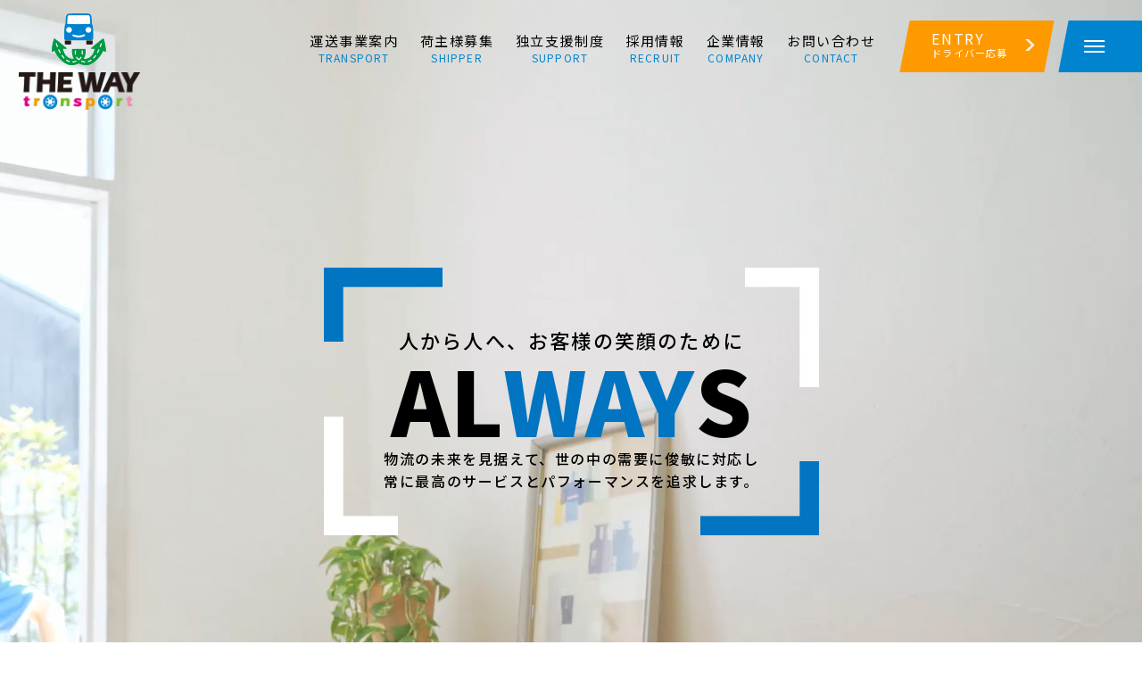

--- FILE ---
content_type: text/html; charset=UTF-8
request_url: https://www.the-way.co.jp/transport
body_size: 7991
content:

<!doctype html>
<html>
<head>
<meta charset="utf-8">
<meta name="viewport" content="width=device-width, user-scalable=yes, maximum-scale=1.0, minimum-scale=1.0">
<title>運送事業部 | 株式会社ザ・ウェイ</title>
<meta name="description" content="株式会社ザ･ウェイ運送事業部のホームページです。">
<meta name="keywords" content="軽貨物,宅配,運送,太陽光発電,太陽光パネル,ジュエリー販売,ダイアモンド,ダイヤモンド,宝石販売,株式会社ザ･ウェイ">
<!-- CSS -->
<link href="https://www.the-way.co.jp/wp-content/themes/the-way/transport/css/import.css" rel="stylesheet" media="all">
<link href="https://fonts.googleapis.com/css?family=Noto+Sans+JP:400,500,700,900&amp;subset=japanese" rel="stylesheet">
<meta name='robots' content='max-image-preview:large' />
	<style>img:is([sizes="auto" i], [sizes^="auto," i]) { contain-intrinsic-size: 3000px 1500px }</style>
	<style id='classic-theme-styles-inline-css' type='text/css'>
/*! This file is auto-generated */
.wp-block-button__link{color:#fff;background-color:#32373c;border-radius:9999px;box-shadow:none;text-decoration:none;padding:calc(.667em + 2px) calc(1.333em + 2px);font-size:1.125em}.wp-block-file__button{background:#32373c;color:#fff;text-decoration:none}
</style>
<style id='global-styles-inline-css' type='text/css'>
:root{--wp--preset--aspect-ratio--square: 1;--wp--preset--aspect-ratio--4-3: 4/3;--wp--preset--aspect-ratio--3-4: 3/4;--wp--preset--aspect-ratio--3-2: 3/2;--wp--preset--aspect-ratio--2-3: 2/3;--wp--preset--aspect-ratio--16-9: 16/9;--wp--preset--aspect-ratio--9-16: 9/16;--wp--preset--color--black: #000000;--wp--preset--color--cyan-bluish-gray: #abb8c3;--wp--preset--color--white: #ffffff;--wp--preset--color--pale-pink: #f78da7;--wp--preset--color--vivid-red: #cf2e2e;--wp--preset--color--luminous-vivid-orange: #ff6900;--wp--preset--color--luminous-vivid-amber: #fcb900;--wp--preset--color--light-green-cyan: #7bdcb5;--wp--preset--color--vivid-green-cyan: #00d084;--wp--preset--color--pale-cyan-blue: #8ed1fc;--wp--preset--color--vivid-cyan-blue: #0693e3;--wp--preset--color--vivid-purple: #9b51e0;--wp--preset--gradient--vivid-cyan-blue-to-vivid-purple: linear-gradient(135deg,rgba(6,147,227,1) 0%,rgb(155,81,224) 100%);--wp--preset--gradient--light-green-cyan-to-vivid-green-cyan: linear-gradient(135deg,rgb(122,220,180) 0%,rgb(0,208,130) 100%);--wp--preset--gradient--luminous-vivid-amber-to-luminous-vivid-orange: linear-gradient(135deg,rgba(252,185,0,1) 0%,rgba(255,105,0,1) 100%);--wp--preset--gradient--luminous-vivid-orange-to-vivid-red: linear-gradient(135deg,rgba(255,105,0,1) 0%,rgb(207,46,46) 100%);--wp--preset--gradient--very-light-gray-to-cyan-bluish-gray: linear-gradient(135deg,rgb(238,238,238) 0%,rgb(169,184,195) 100%);--wp--preset--gradient--cool-to-warm-spectrum: linear-gradient(135deg,rgb(74,234,220) 0%,rgb(151,120,209) 20%,rgb(207,42,186) 40%,rgb(238,44,130) 60%,rgb(251,105,98) 80%,rgb(254,248,76) 100%);--wp--preset--gradient--blush-light-purple: linear-gradient(135deg,rgb(255,206,236) 0%,rgb(152,150,240) 100%);--wp--preset--gradient--blush-bordeaux: linear-gradient(135deg,rgb(254,205,165) 0%,rgb(254,45,45) 50%,rgb(107,0,62) 100%);--wp--preset--gradient--luminous-dusk: linear-gradient(135deg,rgb(255,203,112) 0%,rgb(199,81,192) 50%,rgb(65,88,208) 100%);--wp--preset--gradient--pale-ocean: linear-gradient(135deg,rgb(255,245,203) 0%,rgb(182,227,212) 50%,rgb(51,167,181) 100%);--wp--preset--gradient--electric-grass: linear-gradient(135deg,rgb(202,248,128) 0%,rgb(113,206,126) 100%);--wp--preset--gradient--midnight: linear-gradient(135deg,rgb(2,3,129) 0%,rgb(40,116,252) 100%);--wp--preset--font-size--small: 13px;--wp--preset--font-size--medium: 20px;--wp--preset--font-size--large: 36px;--wp--preset--font-size--x-large: 42px;--wp--preset--spacing--20: 0.44rem;--wp--preset--spacing--30: 0.67rem;--wp--preset--spacing--40: 1rem;--wp--preset--spacing--50: 1.5rem;--wp--preset--spacing--60: 2.25rem;--wp--preset--spacing--70: 3.38rem;--wp--preset--spacing--80: 5.06rem;--wp--preset--shadow--natural: 6px 6px 9px rgba(0, 0, 0, 0.2);--wp--preset--shadow--deep: 12px 12px 50px rgba(0, 0, 0, 0.4);--wp--preset--shadow--sharp: 6px 6px 0px rgba(0, 0, 0, 0.2);--wp--preset--shadow--outlined: 6px 6px 0px -3px rgba(255, 255, 255, 1), 6px 6px rgba(0, 0, 0, 1);--wp--preset--shadow--crisp: 6px 6px 0px rgba(0, 0, 0, 1);}:where(.is-layout-flex){gap: 0.5em;}:where(.is-layout-grid){gap: 0.5em;}body .is-layout-flex{display: flex;}.is-layout-flex{flex-wrap: wrap;align-items: center;}.is-layout-flex > :is(*, div){margin: 0;}body .is-layout-grid{display: grid;}.is-layout-grid > :is(*, div){margin: 0;}:where(.wp-block-columns.is-layout-flex){gap: 2em;}:where(.wp-block-columns.is-layout-grid){gap: 2em;}:where(.wp-block-post-template.is-layout-flex){gap: 1.25em;}:where(.wp-block-post-template.is-layout-grid){gap: 1.25em;}.has-black-color{color: var(--wp--preset--color--black) !important;}.has-cyan-bluish-gray-color{color: var(--wp--preset--color--cyan-bluish-gray) !important;}.has-white-color{color: var(--wp--preset--color--white) !important;}.has-pale-pink-color{color: var(--wp--preset--color--pale-pink) !important;}.has-vivid-red-color{color: var(--wp--preset--color--vivid-red) !important;}.has-luminous-vivid-orange-color{color: var(--wp--preset--color--luminous-vivid-orange) !important;}.has-luminous-vivid-amber-color{color: var(--wp--preset--color--luminous-vivid-amber) !important;}.has-light-green-cyan-color{color: var(--wp--preset--color--light-green-cyan) !important;}.has-vivid-green-cyan-color{color: var(--wp--preset--color--vivid-green-cyan) !important;}.has-pale-cyan-blue-color{color: var(--wp--preset--color--pale-cyan-blue) !important;}.has-vivid-cyan-blue-color{color: var(--wp--preset--color--vivid-cyan-blue) !important;}.has-vivid-purple-color{color: var(--wp--preset--color--vivid-purple) !important;}.has-black-background-color{background-color: var(--wp--preset--color--black) !important;}.has-cyan-bluish-gray-background-color{background-color: var(--wp--preset--color--cyan-bluish-gray) !important;}.has-white-background-color{background-color: var(--wp--preset--color--white) !important;}.has-pale-pink-background-color{background-color: var(--wp--preset--color--pale-pink) !important;}.has-vivid-red-background-color{background-color: var(--wp--preset--color--vivid-red) !important;}.has-luminous-vivid-orange-background-color{background-color: var(--wp--preset--color--luminous-vivid-orange) !important;}.has-luminous-vivid-amber-background-color{background-color: var(--wp--preset--color--luminous-vivid-amber) !important;}.has-light-green-cyan-background-color{background-color: var(--wp--preset--color--light-green-cyan) !important;}.has-vivid-green-cyan-background-color{background-color: var(--wp--preset--color--vivid-green-cyan) !important;}.has-pale-cyan-blue-background-color{background-color: var(--wp--preset--color--pale-cyan-blue) !important;}.has-vivid-cyan-blue-background-color{background-color: var(--wp--preset--color--vivid-cyan-blue) !important;}.has-vivid-purple-background-color{background-color: var(--wp--preset--color--vivid-purple) !important;}.has-black-border-color{border-color: var(--wp--preset--color--black) !important;}.has-cyan-bluish-gray-border-color{border-color: var(--wp--preset--color--cyan-bluish-gray) !important;}.has-white-border-color{border-color: var(--wp--preset--color--white) !important;}.has-pale-pink-border-color{border-color: var(--wp--preset--color--pale-pink) !important;}.has-vivid-red-border-color{border-color: var(--wp--preset--color--vivid-red) !important;}.has-luminous-vivid-orange-border-color{border-color: var(--wp--preset--color--luminous-vivid-orange) !important;}.has-luminous-vivid-amber-border-color{border-color: var(--wp--preset--color--luminous-vivid-amber) !important;}.has-light-green-cyan-border-color{border-color: var(--wp--preset--color--light-green-cyan) !important;}.has-vivid-green-cyan-border-color{border-color: var(--wp--preset--color--vivid-green-cyan) !important;}.has-pale-cyan-blue-border-color{border-color: var(--wp--preset--color--pale-cyan-blue) !important;}.has-vivid-cyan-blue-border-color{border-color: var(--wp--preset--color--vivid-cyan-blue) !important;}.has-vivid-purple-border-color{border-color: var(--wp--preset--color--vivid-purple) !important;}.has-vivid-cyan-blue-to-vivid-purple-gradient-background{background: var(--wp--preset--gradient--vivid-cyan-blue-to-vivid-purple) !important;}.has-light-green-cyan-to-vivid-green-cyan-gradient-background{background: var(--wp--preset--gradient--light-green-cyan-to-vivid-green-cyan) !important;}.has-luminous-vivid-amber-to-luminous-vivid-orange-gradient-background{background: var(--wp--preset--gradient--luminous-vivid-amber-to-luminous-vivid-orange) !important;}.has-luminous-vivid-orange-to-vivid-red-gradient-background{background: var(--wp--preset--gradient--luminous-vivid-orange-to-vivid-red) !important;}.has-very-light-gray-to-cyan-bluish-gray-gradient-background{background: var(--wp--preset--gradient--very-light-gray-to-cyan-bluish-gray) !important;}.has-cool-to-warm-spectrum-gradient-background{background: var(--wp--preset--gradient--cool-to-warm-spectrum) !important;}.has-blush-light-purple-gradient-background{background: var(--wp--preset--gradient--blush-light-purple) !important;}.has-blush-bordeaux-gradient-background{background: var(--wp--preset--gradient--blush-bordeaux) !important;}.has-luminous-dusk-gradient-background{background: var(--wp--preset--gradient--luminous-dusk) !important;}.has-pale-ocean-gradient-background{background: var(--wp--preset--gradient--pale-ocean) !important;}.has-electric-grass-gradient-background{background: var(--wp--preset--gradient--electric-grass) !important;}.has-midnight-gradient-background{background: var(--wp--preset--gradient--midnight) !important;}.has-small-font-size{font-size: var(--wp--preset--font-size--small) !important;}.has-medium-font-size{font-size: var(--wp--preset--font-size--medium) !important;}.has-large-font-size{font-size: var(--wp--preset--font-size--large) !important;}.has-x-large-font-size{font-size: var(--wp--preset--font-size--x-large) !important;}
:where(.wp-block-post-template.is-layout-flex){gap: 1.25em;}:where(.wp-block-post-template.is-layout-grid){gap: 1.25em;}
:where(.wp-block-columns.is-layout-flex){gap: 2em;}:where(.wp-block-columns.is-layout-grid){gap: 2em;}
:root :where(.wp-block-pullquote){font-size: 1.5em;line-height: 1.6;}
</style>
<link rel='stylesheet' id='wp-pagenavi-css' href='https://www.the-way.co.jp/wp-content/plugins/wp-pagenavi/pagenavi-css.css?ver=2.70' type='text/css' media='all' />
<script type="text/javascript" src="https://www.the-way.co.jp/wp-content/themes/the-way/js/jquery.js?ver=6.8.3" id="jquery-js"></script>
<link rel="https://api.w.org/" href="https://www.the-way.co.jp/wp-json/" /><link rel="alternate" title="JSON" type="application/json" href="https://www.the-way.co.jp/wp-json/wp/v2/pages/116" /><link rel="canonical" href="https://www.the-way.co.jp/transport" />
<link rel="alternate" title="oEmbed (JSON)" type="application/json+oembed" href="https://www.the-way.co.jp/wp-json/oembed/1.0/embed?url=https%3A%2F%2Fwww.the-way.co.jp%2Ftransport" />
<link rel="alternate" title="oEmbed (XML)" type="text/xml+oembed" href="https://www.the-way.co.jp/wp-json/oembed/1.0/embed?url=https%3A%2F%2Fwww.the-way.co.jp%2Ftransport&#038;format=xml" />
<!-- JS -->
<script src="https://www.the-way.co.jp/wp-content/themes/the-way/transport/js/common.js" type="text/javascript"></script>
<script src="https://www.the-way.co.jp/wp-content/themes/the-way/transport/js/jquery.matchHeight.js" type="text/javascript"></script>
<!-- ICON -->
<link rel="shortcut icon" href="https://www.the-way.co.jp/wp-content/themes/the-way/transport/img/common/favicon.ico" />
<link rel="apple-touch-icon" href="https://www.the-way.co.jp/wp-content/themes/the-way/transport/img/common/apple-touch-icon.png">
</head>

<body id="siteTop">
<div id="loader-bg">
  <div id="loader">
    <img src="https://www.the-way.co.jp/wp-content/themes/the-way/transport/img/top/loading.png" alt="Now Loading..." />
    <p>Now Loading...</p>
  </div>
</div>
<div id="wrap">
   <header id="glHeader" class="clearFix">
      <h1 id="hdLogo">
         <a href="https://www.the-way.co.jp/transport/"><img src="https://www.the-way.co.jp/wp-content/themes/the-way/transport/img/header/logo01.png" alt="株式会社ザ・ウェイ"><img src="https://www.the-way.co.jp/wp-content/themes/the-way/transport/img/header/logo02.png" alt="運送事業部"></a>
      </h1>
      <nav id="glNav">
         <ul>
            <li ><a href="https://www.the-way.co.jp/transport/transport-business">運送事業案内<span>TRANSPORT</span></a></li>
            <li ><a href="https://www.the-way.co.jp/transport/shipper-rec">荷主様募集<span>SHIPPER</span></a></li>
            <li ><a href="https://www.the-way.co.jp/transport/transport-support">独立支援制度<span>SUPPORT</span></a></li>
            <li ><a href="https://www.the-way.co.jp/driver">採用情報<span>RECRUIT</span></a></li>
            <li ><a href="https://www.the-way.co.jp/transport/transport-company">企業情報<span>COMPANY</span></a></li>
            <li ><a href="https://www.the-way.co.jp/transport/transport-contact">お問い合わせ<span>CONTACT</span></a></li>
            <li id="navEntry"><a href="https://www.the-way.co.jp/transport/transport-entry"><div>ENTRY<span>ドライバー応募</span></div></a></li>
         </ul>
      </nav>
      <!--/ #glNav -->
      <div id="spEntry"><a href="https://www.the-way.co.jp/transport/transport-entry"><div>ENTRY<span>ドライバー応募</span></div></a></div>
      <nav id="glLink">
         <input id="navInput" type="checkbox" class="disNon">
         <label id="navOpen" for="navInput"><span></span></label>
         <label id="panelBack" for="navInput"><span></span></label>
         <div id="navPanel">
            <ul class="clearFix sp">
               <li id="navHome"><a href="https://www.the-way.co.jp/transport"><img src="https://www.the-way.co.jp/wp-content/themes/the-way/transport/img/common/logo_transport.png" alt="運送事業部"></a></li>
               <li><a href="https://www.the-way.co.jp/transport/transport-business">運送事業案内<span>TRANSPORT</span></a></li>
               <li><a href="https://www.the-way.co.jp/transport/shipper-rec">荷主様募集<span>SHIPPER</span></a></li>
               <li><a href="https://www.the-way.co.jp/transport/transport-support">独立支援制度<span>SUPPORT</span></a></li>
               <li><a href="https://www.the-way.co.jp/transport/transport-recruit">採用情報<span>RECRUIT</span></a></li>
               <li><a href="https://www.the-way.co.jp/transport/transport-company">企業情報<span>COMPANY</span></a></li>
               <li><a href="https://www.the-way.co.jp/transport/transport-contact">お問い合わせ<span>CONTACT</span></a></li>
            </ul>
            <dl>
               <dt><img src="https://www.the-way.co.jp/wp-content/themes/the-way/img/common/logo_main.png" alt="株式会社ザ・ウェイ"></dt>
               <dd class="sep"><a href="https://the-way.co.jp/">株式会社ザ・ウェイ 総合トップ</a></dd>
               <dt><img src="https://www.the-way.co.jp/wp-content/themes/the-way/img/common/logo_transport.png" alt="運送事業部"></dt>
               <dd><a href="https://www.the-way.co.jp/driver">ドライバー採用情報</a></dd>
               <dd class="sep"><a href="https://www.the-way.co.jp/driver/driver-entry">ドライバー応募エントリー</a></dd>
               <dt><img src="https://www.the-way.co.jp/wp-content/themes/the-way/img/common/logo_energy.png" alt="エネルギーソリューション事業部"></dt>
               <dd><a href="https://www.the-way.co.jp/energy/">エネルギーソリューション事業部</a></dd>
               <dd class="sep"><a href="https://www.the-way.co.jp/energy/natural-energy">おしえて！自然エネルギーのこと</a></dd>
               <dt><img src="https://www.the-way.co.jp/wp-content/themes/the-way/img/common/logo_jewelry.png" alt="ジュエリー事業部"></dt>
               <dd class="sep"><a href="http://www.di-amon-d.com/">ジュエリー事業部</a></dd>
            </dl>
         </div>
      </nav>
   </header>
   <!--/ #glHeader -->
   <section id="catch">
      <div id="catchCell">
         <div id="catchCopy01">人から人へ、お客様の笑顔のために</div>
         <div id="catchCopy02">
            <h2>AL<span>WAY</span>S</h2>
            <p>
               物流の未来を見据えて、世の中の需要に俊敏に対応し<br>
               常に最高のサービスとパフォーマンスを追求します。
            </p>
         </div>
      </div>
      <!--/#catchCell-->
   </section>
   <!--/#catch-->

   <section id="slideShow">
      <ul class="cb-slideshow">
          <li><span></span></li>
          <li><span></span></li>
          <li><span></span></li>
          <li><span></span></li>
      </ul>
   </section>
      <section id="movie">
      <video src="https://www.the-way.co.jp/wp-content/themes/the-way/transport/img/slide/movie.mp4" autoplay loop muted>
   </section>
   <!--/#movie-->
   

   <main id="mainContent" class="clearFix page">
      <section id="pankz">
         <div class="breadcrumbs">
             <!-- Breadcrumb NavXT 7.4.1 -->
<span property="itemListElement" typeof="ListItem"><a property="item" typeof="WebPage" title="株式会社ザ・ウェイへ移動する" href="https://www.the-way.co.jp" class="home" ><span property="name">株式会社ザ・ウェイ</span></a><meta property="position" content="1"></span><span property="itemListElement" typeof="ListItem"><span property="name" class="post post-page current-item">運送事業部</span><meta property="url" content="https://www.the-way.co.jp/transport"><meta property="position" content="2"></span>         </div>
      </section>


   <section id="driverRecruit">
      <div class="inner clearFix">
         <div id="drCell">
            <figure id="drImg01"><img decoding="async" src="https://www.the-way.co.jp/wp-content/themes/the-way/transport/img/top/tit_driver.png" alt="driver recruitment"></figure>
            <figure id="drImg02"><img decoding="async" src="https://www.the-way.co.jp/wp-content/themes/the-way/transport/img/top/smile.png" alt="荷物と一緒に届けよう。元気と笑顔！"></figure>
            <h2>ドライバー採用専用サイト<br>OPEN!</h2>
            <b>弊社運送事業の拡大により<br>ドライバー大募集！</b>
            <p>
               弊社運送事業部の軽貨物ドライバーのリクルート専用サイトが<br>
               オープンいたしました！お仕事内容の説明から、運送業界の未来。<br>
               弊社で働くメリットや先輩ドライバーのインタビューなど、
               これからドライバーのお仕事を始めようとする方に向けた
               役立つコンテンツが盛りだくさん！是非ご覧ください！
            </p>
            <div class="detailLinkEntry02">
               <a href="https://www.the-way.co.jp/driver">ドライバー採用専用サイト</a><a href="https://www.the-way.co.jp/driver/driver-entry">エントリーはこちら</a>
            </div>
            <div class="detailLinkEntry03">
               <a href="https://lin.ee/OOTl6gp" target="_blank" rel="noopener noreferrer"><img decoding="async" src="https://www.the-way.co.jp/wp-content/themes/the-way/img/top/line.png" alt="ザ・ウェイ運送事業部LINE公式アカウント" class="pc"><img decoding="async" src="https://www.the-way.co.jp/wp-content/themes/the-way/img/top/line_sp.jpg" alt="ザ・ウェイ運送事業部LINE公式アカウント" class="sp"></a>
            </div>
         </div>
      </div>
   </section>

      <section id="intro">
         <h2 class="anime1">いつの時代も人から人へ</h2>
         <b class="anime2">THE <span>WAY</span> TRANSPORT</b>
         <p class="anime3">
            これだけ世の中が情報化社会になり、どれだけ利便性のいい時代になっても、<br>
            物流の形の本質は変わりません。お客様に大切なお荷物をお届けするサービスは、<br>
            いつの時代も最後は人から人へです。
         </p>
      </section>
      <!--/ イントロ -->
   
      <section id="business" class="clearFix">
         <div class="inner clearFix">
            <div class="baseDoc_r flLeft">
               <div class="titH2_l">
                  <span class="titEn">Transport <span>div.</span></span>
                  <h2>運送事業案内</h2>
               </div>
               <b>大手通販サイトの商品配送を担当</b>
               <p>
                  弊社はその最前線のサービスを提供するビジネスを展開しています。 
                  昨今話題になっているネットショッピングの需要をいち早く察知し、神奈川・東京をメインの営業拠点として軽貨物による運送業を展開。 
                  インターネットスーパーの配送事業なども、創成期の段階から弊社は参入させて頂いております。
                  安全運転はもちろん、礼節などの教育もドライバーに徹底し、 大手クライアントからの信用を獲得。
                  今では有名大手デパートのネットショッピングや大手インターネット通販サイトの商品配送を任されるまでになりました。
               </p>
               <div class="detailLink"><a href="https://www.the-way.co.jp/transport/transport-business">詳細情報</a></div>
            </div>   
         </div>
         <!--/.inner-->
      </section>
      <!--/ #business -->

      <section id="shipperGreet">
         <div class="inner clearFix">
            <figure>
               <img decoding="async" src="https://www.the-way.co.jp/wp-content/themes/the-way/transport/img/page/support.png" alt="配送業務中の男性の写真" class="anime1">
            </figure>
            <div class="baseDoc_l flLeft">
               <div class="titH2_l">
                  <span class="titEn">for <span>Shipper</span></span>
                  <h2>配送依頼について</h2>
               </div>
               <b>新規配送案件募集中！スピード対応に自信あり！</b>
               <p class="pr50">
                  弊社は自社便のみ！下請け業者は一切使用しておりません。約200台のサポート体制で安心してご利用頂けます。法人様の常時配送案件から、単発の個人依頼までフォロー。お気軽にお問い合わせください。
               </p>
               <div class="detailLink"><a href="https://www.the-way.co.jp/transport/shipper">荷主様向け依頼フォーム</a></div>
            </div>
         </div>
      </section>
      <!--/ 荷主様向け依頼-->
      
      <section id="lcMenu" class="clearFix">
         <ul>
            <li id="lm01">
               <a href="https://www.the-way.co.jp/transport/transport-support">
                  <div>
                     <h3>Support<span>独立支援制度</span></h3>
                     <p>軽貨物運送事業主として起業したい方を応援！<br>業務指示から車輌リースまで全面サポート</p>
                  </div>
               </a>
            </li>
            <li id="lm02">
               <a href="https://www.the-way.co.jp/transport/transport-company">
                  <div>
                     <h3>Company<span>企業情報</span></h3>
                     <p>運送事業部、エネルギーソリューション事業部、<br>ジュエリー事業部の３事業を展開中</p>
                  </div>
               </a>
            </li>
            <li id="lm03">
               <a href="https://www.the-way.co.jp/transport/transport-contact">
                  <div>
                     <h3>Contact<span>お問い合わせ</span></h3>
                     <p>運送事業に関するご質問やドライバー採用情報<br>についてのお問い合わせはこちらから</p>
                  </div>
               </a>
            </li>
         </ul>
      </section>
      <section id="recruit" class="clearFix">
         <div class="inner clearFix">
            <div id="ill01" class="anime1"><img decoding="async" src="https://www.the-way.co.jp/wp-content/themes/the-way/transport/img/top/smile01.png"></div>
            <div id="ill02" class="anime2"><img decoding="async" src="https://www.the-way.co.jp/wp-content/themes/the-way/transport/img/top/smile02.png"></div>
            <div class="baseDoc_l flRight">
               <div class="titH2_l">
                  <span class="titEn">Recruit <span>info.</span></span>
                  <h2>ドライバー採用情報</h2>
               </div>
               <b class="brNon">ザ・ウェイでは一緒に働く<br>仲間を募集しています！</b>
               <p>
                  インターネット通販の普及で、今後最も成長が見込まれ市場としても
                  非常に安定している物流業界で、弊社と共に成長していける仲間を大募集！
                  未経験者大歓迎！女性ドライバーも活躍中！全車ATの軽自動車なので、
                  荷物量も限られていますし、荷物の重さも女性でも楽々運べるサイズのものばかりです。
                  体力的に自信のない方や未経験の方でも、すぐに仕事を覚える事が出来ます。
                  事業所は、横浜市港南区、南区、鶴見区、都筑区、港北区、川崎市中原区、町田市、
                  となりまして、この７エリアの中からお近くの事業所をお選びいただけます。
                  未経験の方でも、親切丁寧にフォローしていきますので、お気軽にご応募ください。
               </p>
               <div class="detailLink"><a href="https://www.the-way.co.jp/transport/transport-recruit">採用情報</a></div>
            </div>
         </div>
         <!--/.inner-->
      </section>
      <!--/ #recruit -->
      <section id="topicCell" class="baseBlock01">
         <div class="inner clearFix">
            <div id="topicTit">
               <div class="titH2_l">
                  <span class="titEn">Information</span>
                  <h2>新着情報</h2>
               </div>
               <div class="detailLink"><a href="https://www.the-way.co.jp/transport/transport-information">一覧</a></div>
            </div>
            <ul class="clearfix hM01">
               <li>
                  <a href="https://www.the-way.co.jp/transport-news/%e3%83%9b%e3%83%bc%e3%83%a0%e3%83%9a%e3%83%bc%e3%82%b8%e3%82%92%e3%83%aa%e3%83%8b%e3%83%a5%e3%83%bc%e3%82%a2%e3%83%ab%e3%81%84%e3%81%9f%e3%81%97%e3%81%be%e3%81%97%e3%81%9f%e3%80%82">
                     <div>
                        <time>2020年10月07日</time>
                                                <span>NEWS</span>
                                             </div>
                     <p>ホームページをリニューアルいたしました。</p>
                  </a>
               </li>
            </ul>
         </div>
      </section>
      <!--/ 新着情報 -->

		<span class="pageTop"><a href="#siteTop"><img src="https://www.the-way.co.jp/wp-content/themes/the-way/transport/img/footer/pagetop.png" alt="このページのトップに戻る" /></a></span>

   </main>
   <!--/ #mainContent -->
   
   <footer id="glFooter">
      <section id="ftCta">
         <div class="inner">
            <header class="clearFix">
               <div id="ftLogo"><a href="https://www.the-way.co.jp/transport/"><img src="https://www.the-way.co.jp/wp-content/themes/the-way/transport/img/footer/logo.png" alt="株式会社ザ・ウェイ 運送事業部"></a></div>
               <div id="ftAddress">
                  <h2>株式会社ザ・ウェイ</h2>
                  <b>運送事業部</b>
                  <p>〒242-0007<br>神奈川県大和市中央林間3-7-13</p>
                  <a href="https://goo.gl/maps/r4ypkrBkqBf7y6FT6" target="_blank">MAP</a>
               </div>
            </header>
            <section id="ftContact">
               <div id="ftTel">
                  <a href="tel:0462710700">046-271-0700<span>受付時間：平日10:00 - 17:00</span></a>
               </div>
               <div id="ftMail">
                  <a href="https://www.the-way.co.jp/transport/transport-contact"><span>お問い合わせフォーム</span></a>
               </div>
            </section>
         </div>
      </section>
      <!--/ #ftCta -->
      
      <section id="ftLink">
         <div class="inner clearFix">
            <dl>
               <dt><a href="https://www.the-way.co.jp">総合トップ</a></dt>
               <dd><a href="https://www.the-way.co.jp/business">事業案内</a></dd>
               <dd><a href="https://www.the-way.co.jp/company">企業情報</a></dd>
               <dd><a href="https://www.the-way.co.jp/contact">お問い合わせ</a></dd>
               <dd><a href="https://www.the-way.co.jp/information">新着情報</a></dd>
               <dd><a href="https://www.the-way.co.jp/privacy-policy">プライバシーポリシー</a></dd>
            </dl>
            <dl>
               <dt><a href="https://www.the-way.co.jp/transport/">運送事業部</a></dt>
               <dd><a href="https://www.the-way.co.jp/transport/transport-business">事業内容</a></dd>
               <dd><a href="https://www.the-way.co.jp/transport/transport-support">独立支援制度</a></dd>
            </dl>
            <dl>
               <dt><a href="https://www.the-way.co.jp/driver">ドライバー採用情報</a></dt>
               <dd><a href="https://www.the-way.co.jp/driver/flow01">一日の仕事の流れ</a></dd>
               <dd><a href="https://www.the-way.co.jp/driver/salary">一カ月の給与例</a></dd>
               <dd><a href="https://www.the-way.co.jp/driver/voice">先輩インタビュー</a></dd>
               <dd><a href="https://www.the-way.co.jp/driver/driver-recruit">募集要項</a></dd>
               <dd><a href="https://www.the-way.co.jp/driver/driver-entry">エントリー</a></dd>
            </dl>
            <dl>
               <dt><a href="https://www.the-way.co.jp/energy/">エネルギーソリューション事業部</a></dt>
               <dd><a href="https://www.the-way.co.jp/energy/future-merit">太陽光発電のメリットと将来性</a></dd>
               <dd><a href="https://www.the-way.co.jp/energy/power-plant">自社運営発電所のご紹介</a></dd>
               <dd><a href="https://www.the-way.co.jp/energy/related-biz">太陽光発電 関連事業</a></dd>
               <dd><a href="https://www.the-way.co.jp/energy/energy-recruit">採用情報</a></dd>
            </dl>
            <dl>
               <dt><a href="http://www.di-amon-d.com/">ジュエリー事業部</a></dt>
            </dl>
         </div>
      </section>
      <!--/ #ftLink -->
      <small>&copy; 2025 The-way Inc</small>
   </footer>
   <!--/ #glFooter -->
   
</div>
<!--/#wrap-->
<script>
jQuery(document).ready(function($) {
    if (window.matchMedia( '(min-width: 769px)' ).matches) {

$('.anime1').css('visibility','hidden');
$(window).scroll(function(){
 var windowHeight = $(window).height(),
     topWindow = $(window).scrollTop();
 $('.anime1').each(function(){
  var targetPosition = $(this).offset().top;
  if(topWindow > targetPosition - windowHeight + 300){
   $(this).addClass("fadeInDown_right");
  }
 });
});

$('.anime2').css('visibility','hidden');
$(window).scroll(function(){
 var windowHeight = $(window).height(),
     topWindow = $(window).scrollTop();
 $('.anime2').each(function(){
  var targetPosition = $(this).offset().top;
  if(topWindow > targetPosition - windowHeight + 300){
   $(this).addClass("fadeInDown_right05");
  }
 });
});

$('.anime3').css('visibility','hidden');
$(window).scroll(function(){
 var windowHeight = $(window).height(),
     topWindow = $(window).scrollTop();
 $('.anime3').each(function(){
  var targetPosition = $(this).offset().top;
  if(topWindow > targetPosition - windowHeight + 200){
   $(this).addClass("fadeInDown_right10");
  }
 });
});

$('.anime4').css('visibility','hidden');
$(window).scroll(function(){
 var windowHeight = $(window).height(),
     topWindow = $(window).scrollTop();
 $('.anime4').each(function(){
  var targetPosition = $(this).offset().top;
  if(topWindow > targetPosition - windowHeight + 300){
   $(this).addClass("fadeInDown_left");
  }
 });
});

$('.anime5').css('visibility','hidden');
$(window).scroll(function(){
 var windowHeight = $(window).height(),
     topWindow = $(window).scrollTop();
 $('.anime5').each(function(){
  var targetPosition = $(this).offset().top;
  if(topWindow > targetPosition - windowHeight + 300){
   $(this).addClass("fadeInDown_left05");
  }
 });
});

$('.anime6').css('visibility','hidden');
$(window).scroll(function(){
 var windowHeight = $(window).height(),
     topWindow = $(window).scrollTop();
 $('.anime6').each(function(){
  var targetPosition = $(this).offset().top;
  if(topWindow > targetPosition - windowHeight + 300){
   $(this).addClass("fadeInDown_left10");
  }
 });
});

    } else {

$('.anime1').css('visibility','hidden');
$(window).scroll(function(){
 var windowHeight = $(window).height(),
     topWindow = $(window).scrollTop();
 $('.anime1').each(function(){
  var targetPosition = $(this).offset().top;
  if(topWindow > targetPosition - windowHeight + 100){
   $(this).addClass("fadeInDown_right");
  }
 });
});

$('.anime2').css('visibility','hidden');
$(window).scroll(function(){
 var windowHeight = $(window).height(),
     topWindow = $(window).scrollTop();
 $('.anime2').each(function(){
  var targetPosition = $(this).offset().top;
  if(topWindow > targetPosition - windowHeight + 100){
   $(this).addClass("fadeInDown_right05");
  }
 });
});

$('.anime3').css('visibility','hidden');
$(window).scroll(function(){
 var windowHeight = $(window).height(),
     topWindow = $(window).scrollTop();
 $('.anime3').each(function(){
  var targetPosition = $(this).offset().top;
  if(topWindow > targetPosition - windowHeight + 100){
   $(this).addClass("fadeInDown_right10");
  }
 });
});

$('.anime4').css('visibility','hidden');
$(window).scroll(function(){
 var windowHeight = $(window).height(),
     topWindow = $(window).scrollTop();
 $('.anime4').each(function(){
  var targetPosition = $(this).offset().top;
  if(topWindow > targetPosition - windowHeight + 100){
   $(this).addClass("fadeInDown_left");
  }
 });
});

$('.anime5').css('visibility','hidden');
$(window).scroll(function(){
 var windowHeight = $(window).height(),
     topWindow = $(window).scrollTop();
 $('.anime5').each(function(){
  var targetPosition = $(this).offset().top;
  if(topWindow > targetPosition - windowHeight + 100){
   $(this).addClass("fadeInDown_left05");
  }
 });
});

$('.anime6').css('visibility','hidden');
$(window).scroll(function(){
 var windowHeight = $(window).height(),
     topWindow = $(window).scrollTop();
 $('.anime6').each(function(){
  var targetPosition = $(this).offset().top;
  if(topWindow > targetPosition - windowHeight + 100){
   $(this).addClass("fadeInDown_left10");
  }
 });
});

    };
});

</script>
<script type="speculationrules">
{"prefetch":[{"source":"document","where":{"and":[{"href_matches":"\/*"},{"not":{"href_matches":["\/wp-*.php","\/wp-admin\/*","\/wp-content\/uploads\/*","\/wp-content\/*","\/wp-content\/plugins\/*","\/wp-content\/themes\/the-way\/*","\/*\\?(.+)"]}},{"not":{"selector_matches":"a[rel~=\"nofollow\"]"}},{"not":{"selector_matches":".no-prefetch, .no-prefetch a"}}]},"eagerness":"conservative"}]}
</script>
</body>
</html>




--- FILE ---
content_type: text/css
request_url: https://www.the-way.co.jp/wp-content/themes/the-way/transport/css/import.css
body_size: 43
content:
@charset "utf-8";

/* Base
========================================== */
@import "reset.css";
@import url(default.css) screen and (min-width: 1100px);
@import url(tablet.css) screen and (min-width: 768px) and (max-width: 1099px);
@import url(smart.css) screen and (min-width: 0px) and (max-width: 767px);


--- FILE ---
content_type: text/css
request_url: https://www.the-way.co.jp/wp-content/themes/the-way/transport/css/reset.css
body_size: 1080
content:
@charset "utf-8";
/* Reset CSS */

/* Base Layout */

html {
	font-family: Helvetica, "メイリオ", "Meiryo", "ＭＳ Ｐゴシック", sans-serif, "Hiragino Kaku Gothic Pro", "ヒラギノ角ゴ Pro W3";
}

html, body, div, span, object, iframe, h1, h2, h3, h4, h5, h6, p, blockquote, pre, abbr, address, cite, code, del, dfn, em, img, ins, kbd, q, samp, small, strong, sub, sup, var, b, i, dl, dt, dd, ol, ul, li, fieldset, form, label, legend, table, caption, tbody, tfoot, thead, tr, th, td, article, aside, canvas, details, figcaption, figure, footer, header, hgroup, menu, nav, section, summary, time, mark, audio, video,figure {
	margin: 0;
	padding: 0;
	border: 0;
	letter-spacing: .1em;
	line-height: 1em;
}

section, div, h1, h2, h3, h4, h5, h6, p, ul, dl { display: block;}

img {
	border-style: none;
	margin: 0;
	padding: 0;
}

nav, article, aside, details, figcaption, figure, footer, header, hgroup, menu, nav, section, li, hr {
	display: block;
}

nav ul, ul, li, dl, dd {
	list-style: none;
	margin: 0;
	padding: 0;
	display: block;
}

blockquote, q {
	quotes: none;
}

a {
	text-decoration: none;
}

blockquote:before, blockquote:after, q:before, q:after {
	content: '';
	content: none;
}

.grecaptcha-badge {
    opacity: 0;
}

a:focus, *:focus { outline:none; }

a,a:hover,
#bizTransport figure img,
#bizEnergy figure img,
#bizJewelry figure img,
#comGreet figure img {
	-webkit-transition: all .3s;
	-moz-transition: all .3s;
	transition: all .3s;
}

/* 横から
------------------------------*/

/* 右 */

.fadeInDown_right {
 -webkit-animation-fill-mode:both;
 -ms-animation-fill-mode:both;
 animation-fill-mode:both;
 -webkit-animation-duration:1s;
 -ms-animation-duration:1s;
 animation-duration:1s;
 -webkit-animation-name: fadeInDown_right;
 animation-name: fadeInDown_right;
 visibility: visible !important;
}
@-webkit-keyframes fadeInDown_right {
 0% { opacity: 0; -webkit-transform: translateX(50px); }
 100% { opacity: 1; -webkit-transform: translateX(0); }
}
@keyframes fadeInDown_right {
 0% { opacity: 0; -webkit-transform: translateX(50px); -ms-transform: translateX(50px); transform: translateX(50px); }
 100% { opacity: 1; -webkit-transform: translateX(0); -ms-transform: translateX(0); transform: translateX(0); }
}

/* 0.5秒 */

.fadeInDown_right05 {
 -webkit-animation-fill-mode:both;
 -ms-animation-fill-mode:both;
 animation-fill-mode:both;
 -webkit-animation-duration:1s;
 -ms-animation-duration:1s;
 animation-duration:1s;
 -webkit-animation-name: fadeInDown_right;
 animation-name: fadeInDown_right;
 visibility: visible !important;
 -webkit-animation-delay: 0.5s;
 animation-delay: 0.5s;
}
@-webkit-keyframes fadeInDown_right {
 0% { opacity: 0; -webkit-transform: translateX(50px); }
 100% { opacity: 1; -webkit-transform: translateX(0); }
}
@keyframes fadeInDown_right {
 0% { opacity: 0; -webkit-transform: translateX(50px); -ms-transform: translateX(50px); transform: translateX(50px); }
 100% { opacity: 1; -webkit-transform: translateX(0); -ms-transform: translateX(0); transform: translateX(0); }
}

/* 1秒 */

.fadeInDown_right10 {
 -webkit-animation-fill-mode:both;
 -ms-animation-fill-mode:both;
 animation-fill-mode:both;
 -webkit-animation-duration:1s;
 -ms-animation-duration:1s;
 animation-duration:1s;
 -webkit-animation-name: fadeInDown_right;
 animation-name: fadeInDown_right;
 visibility: visible !important;
 -webkit-animation-delay: 1s;
 animation-delay: 1s;
}
@-webkit-keyframes fadeInDown_right {
 0% { opacity: 0; -webkit-transform: translateX(50px); }
 100% { opacity: 1; -webkit-transform: translateX(0); }
}
@keyframes fadeInDown_right {
 0% { opacity: 0; -webkit-transform: translateX(50px); -ms-transform: translateX(50px); transform: translateX(50px); }
 100% { opacity: 1; -webkit-transform: translateX(0); -ms-transform: translateX(0); transform: translateX(0); }
}

/* 1.5秒 */

.fadeInDown_right15 {
 -webkit-animation-fill-mode:both;
 -ms-animation-fill-mode:both;
 animation-fill-mode:both;
 -webkit-animation-duration:1s;
 -ms-animation-duration:1s;
 animation-duration:1s;
 -webkit-animation-name: fadeInDown_right;
 animation-name: fadeInDown_right;
 visibility: visible !important;
 -webkit-animation-delay: 1.5s;
 animation-delay: 1.5s;
}
@-webkit-keyframes fadeInDown_right {
 0% { opacity: 0; -webkit-transform: translateX(50px); }
 100% { opacity: 1; -webkit-transform: translateX(0); }
}
@keyframes fadeInDown_right {
 0% { opacity: 0; -webkit-transform: translateX(50px); -ms-transform: translateX(50px); transform: translateX(50px); }
 100% { opacity: 1; -webkit-transform: translateX(0); -ms-transform: translateX(0); transform: translateX(0); }
}

/* 左 */

.fadeInDown_left {
 -webkit-animation-fill-mode:both;
 -ms-animation-fill-mode:both;
 animation-fill-mode:both;
 -webkit-animation-duration:1s;
 -ms-animation-duration:1s;
 animation-duration:1s;
 -webkit-animation-name: fadeInDown_left;
 animation-name: fadeInDown_left;
 visibility: visible !important;
}
@-webkit-keyframes fadeInDown_left {
 0% { opacity: 0; -webkit-transform: translateX(-50px); }
 100% { opacity: 1; -webkit-transform: translateX(0); }
}
@keyframes fadeInDown_left {
 0% { opacity: 0; -webkit-transform: translateX(-50px); -ms-transform: translateX(-50px); transform: translateX(-50px); }
 100% { opacity: 1; -webkit-transform: translateX(0); -ms-transform: translateX(0); transform: translateX(0); }
}

/* 0.5秒 */

.fadeInDown_left05 {
 -webkit-animation-fill-mode:both;
 -ms-animation-fill-mode:both;
 animation-fill-mode:both;
 -webkit-animation-duration:1s;
 -ms-animation-duration:1s;
 animation-duration:1s;
 -webkit-animation-name: fadeInDown_left;
 animation-name: fadeInDown_left;
 visibility: visible !important;
 -webkit-animation-delay: 0.5s;
 animation-delay: 0.5s;
}
@-webkit-keyframes fadeInDown_left {
 0% { opacity: 0; -webkit-transform: translateX(-50px); }
 100% { opacity: 1; -webkit-transform: translateX(0); }
}
@keyframes fadeInDown_left {
 0% { opacity: 0; -webkit-transform: translateX(-50px); -ms-transform: translateX(-50px); transform: translateX(-50px); }
 100% { opacity: 1; -webkit-transform: translateX(0); -ms-transform: translateX(0); transform: translateX(0); }
}

/* 1秒 */

.fadeInDown_left10 {
 -webkit-animation-fill-mode:both;
 -ms-animation-fill-mode:both;
 animation-fill-mode:both;
 -webkit-animation-duration:1s;
 -ms-animation-duration:1s;
 animation-duration:1s;
 -webkit-animation-name: fadeInDown_left;
 animation-name: fadeInDown_left;
 visibility: visible !important;
 -webkit-animation-delay: 1s;
 animation-delay: 1s;
}
@-webkit-keyframes fadeInDown_left {
 0% { opacity: 0; -webkit-transform: translateX(-50px); }
 100% { opacity: 1; -webkit-transform: translateX(0); }
}
@keyframes fadeInDown_left {
 0% { opacity: 0; -webkit-transform: translateX(-50px); -ms-transform: translateX(-50px); transform: translateX(-50px); }
 100% { opacity: 1; -webkit-transform: translateX(0); -ms-transform: translateX(0); transform: translateX(0); }
}

/* 1.5秒 */

.fadeInDown_left15 {
 -webkit-animation-fill-mode:both;
 -ms-animation-fill-mode:both;
 animation-fill-mode:both;
 -webkit-animation-duration:1s;
 -ms-animation-duration:1s;
 animation-duration:1s;
 -webkit-animation-name: fadeInDown_left;
 animation-name: fadeInDown_left;
 visibility: visible !important;
 -webkit-animation-delay: 1.5s;
 animation-delay: 1.5s;
}
@-webkit-keyframes fadeInDown_left {
 0% { opacity: 0; -webkit-transform: translateX(-50px); }
 100% { opacity: 1; -webkit-transform: translateX(0); }
}
@keyframes fadeInDown_left {
 0% { opacity: 0; -webkit-transform: translateX(-50px); -ms-transform: translateX(-50px); transform: translateX(-50px); }
 100% { opacity: 1; -webkit-transform: translateX(0); -ms-transform: translateX(0); transform: translateX(0); }
}

/* 2秒 */

.fadeInDown_left20 {
 -webkit-animation-fill-mode:both;
 -ms-animation-fill-mode:both;
 animation-fill-mode:both;
 -webkit-animation-duration:1s;
 -ms-animation-duration:1s;
 animation-duration:1s;
 -webkit-animation-name: fadeInDown_left;
 animation-name: fadeInDown_left;
 visibility: visible !important;
 -webkit-animation-delay: 2s;
 animation-delay: 2s;
}
@-webkit-keyframes fadeInDown_left {
 0% { opacity: 0; -webkit-transform: translateX(-50px); }
 100% { opacity: 1; -webkit-transform: translateX(0); }
}
@keyframes fadeInDown_left {
 0% { opacity: 0; -webkit-transform: translateX(-50px); -ms-transform: translateX(-50px); transform: translateX(-50px); }
 100% { opacity: 1; -webkit-transform: translateX(0); -ms-transform: translateX(0); transform: translateX(0); }
}

/* 2.5秒 */

.fadeInDown_left25 {
 -webkit-animation-fill-mode:both;
 -ms-animation-fill-mode:both;
 animation-fill-mode:both;
 -webkit-animation-duration:1s;
 -ms-animation-duration:1s;
 animation-duration:1s;
 -webkit-animation-name: fadeInDown_left;
 animation-name: fadeInDown_left;
 visibility: visible !important;
 -webkit-animation-delay: 2.5s;
 animation-delay: 2.5s;
}
@-webkit-keyframes fadeInDown_left {
 0% { opacity: 0; -webkit-transform: translateX(-50px); }
 100% { opacity: 1; -webkit-transform: translateX(0); }
}
@keyframes fadeInDown_left {
 0% { opacity: 0; -webkit-transform: translateX(-50px); -ms-transform: translateX(-50px); transform: translateX(-50px); }
 100% { opacity: 1; -webkit-transform: translateX(0); -ms-transform: translateX(0); transform: translateX(0); }
}

/* 3秒 */

.fadeInDown_left30 {
 -webkit-animation-fill-mode:both;
 -ms-animation-fill-mode:both;
 animation-fill-mode:both;
 -webkit-animation-duration:1s;
 -ms-animation-duration:1s;
 animation-duration:1s;
 -webkit-animation-name: fadeInDown_left;
 animation-name: fadeInDown_left;
 visibility: visible !important;
 -webkit-animation-delay: 3s;
 animation-delay: 3s;
}
@-webkit-keyframes fadeInDown_left {
 0% { opacity: 0; -webkit-transform: translateX(-50px); }
 100% { opacity: 1; -webkit-transform: translateX(0); }
}
@keyframes fadeInDown_left {
 0% { opacity: 0; -webkit-transform: translateX(-50px); -ms-transform: translateX(-50px); transform: translateX(-50px); }
 100% { opacity: 1; -webkit-transform: translateX(0); -ms-transform: translateX(0); transform: translateX(0); }
}

--- FILE ---
content_type: text/css
request_url: https://www.the-way.co.jp/wp-content/themes/the-way/transport/css/default.css
body_size: 8935
content:
@charset "utf-8";
/* Default CSS */

#driverRecruit {
	width: 100%;
	height: auto;
	padding: 80px 0 40px;
	text-align: center;
	background: url(../img/top/driver.jpg) no-repeat center center;
}

#drCell {
	width: 700px;
	padding: 60px 40px 20px;
	box-sizing: border-box;
	float: left;
	background: url(../img/common/wh80.png) repeat;
	position: relative;
}

#drImg01 {
	position: absolute;
	top: -35px;
	left: -80px;
}

#drImg02 {
	position: absolute;
	top: -30px;
	right: -30px;
}

#drCell h2 {
	margin: 0 0 5px -45px;
	padding: 12px 10px 10px 45px;
	color: #fff;
	font-size: 26px;
	font-weight: 500;
	font-family: 'Noto Sans JP', sans-serif;
	text-align: left;
	background: #009ee8;
}

#drCell h2 br,
#drCell b br {
	display: none;
}

#drCell b {
	margin: 0 0 5px -10px;
	padding: 10px 10px 5px 10px;
	color: #000;
	font-size: 20px;
	font-weight: 500;
	font-family: 'Noto Sans JP', sans-serif;
	text-align: left;
	display: block;
	background: url(../img/common/line_yl02.gif) repeat-x center bottom;
}

#drCell p {
	padding: 15px 0 0 0;
}

/* エントリー02 */

.detailLinkEntry02 {
	margin: auto;
	padding: 0;
	text-align: left;
}

.detailLinkEntry02 a {
	margin: 20px auto 0;
	color: #fff;
	font-size: 15px;
	padding: 15px 58px 15px 53px;
	background: #0174c2 url(../img/common/arrow_wh01.png) no-repeat right 15px center;
	display: inline-block;
	-webkit-transition: all .6s;
	-moz-transition: all .6s;
	transition: all .6s;
}

.detailLinkEntry02 a + a {
	margin: 20px 0 0 15px;
}

.detailLinkEntry02 a:hover {
	color: #fff;
	padding: 15px 58px 15px 53px;
	background: #f90 url(../img/common/arrow_wh01.png) no-repeat right 15px center;
	display: inline-block;
	-webkit-transition: all .6s;
	-moz-transition: all .6s;
	transition: all .6s;
}

/* エントリー03 */

.detailLinkEntry03 {
	padding: 10px 0 0;
	text-align: left;
}

/**/

html {
	text-align: center;
}

body {
	max-width: 1920px !important;
	margin: 0 auto !important;
}

.tb, .sp {
	display: none;
	visibility: hidden;
}

/* Loader */

#loader-bg {
  display: none;
  position: fixed;
  width: 100%;
  height: 100%;
  top: 0px;
  left: 0px;
  background: #e2f4fe;
  z-index: 10;
}

#loader {
  display: none;
  position: fixed;
  top: 50%;
  left: 50%;
  width: 200px;
  height: 113px;
  margin-top: -100px;
  margin-left: -100px;
  text-align: center;
  color: #0084cf;
  z-index: 11;
}

#loader.in {
  margin-left: -91px;
}

#loader p {
	padding: 10px 0 0;
	color: #0084cf;
	font-size: 13px;
	font-weight: 400;
	font-family: 'Noto Sans JP', sans-serif;
	text-align: center;
	letter-spacing: .1em;
	display: block;
}


/* common
==================================== */

.flRight {
	margin-right: 45px;
	float: right;
}

.flRight02 {
	float: right;
}

.flLeft {
	margin-right: 45px;
	float: left;
}

.flLeft02 {
	float: left;
}

.clearFix:after {
  content: ".";
  display: block;
  height: 0;
  clear: both;
  visibility: hidden;
}

.clrBoth {
	clear: both;
}

.ofHid {
	overflow: hidden;
	zoom: 1;
}

a[href^="tel:"] {
    pointer-events: none;
}

p {
    font-size: 14px;
    text-align: left;
    line-height: 1.7em;
}

.pr50 {
	padding-right: 50px !important;
}

.pl50 {
	padding-left: 50px !important;
}

/* 文字色 */

.clBl {
	color: #007dcf;
}

/* 背景 */

.bgGy01,
.bgGy01sp {
	background: #f1f1f1;
}

.bgGy02 {
	background: #fff;
}

.bgGy03 {
	background: url(../img/top/rec_bg02.png) repeat center top;
}

.bgYl01 {
	padding: 40px;
	text-align: center;
	background: #fff8ce;
}


/* #glHeader
==================================== */

#glHeader {
	width: 100%;
	max-width: 1920px !important;
	height: 150px;
	position: relative;
	top: 0;
	-webkit-transition: all .5s;
	-moz-transition: all .5s;
	transition: all .5s;
	z-index: 5;
	overflow: hidden;
}

#glHeader.page {
	width: 100%;
	max-width: 1920px !important;
	height: 100px;
	position: relative;
	top: 0;
	-webkit-transition: all .5s;
	-moz-transition: all .5s;
	transition: all .5s;
	z-index: 5;
	overflow: hidden;
}

#glHeader #hdLogo img {
	position: absolute;
	top: 15px;
	left: 58px;
	height: 58px;
	z-index: 1;
	-webkit-transition: all .6s;
	-moz-transition: all .6s;
	transition: all .6s;
	transform:rotateY(0deg)
}

#glHeader #hdLogo img+img {
	top: 81px;
	left: 20px;
	height: 42px;
	-webkit-transition: all .3s;
	-moz-transition: all .3s;
	transition: all .3s;
}

/* 下層 */

#glHeader.page #hdLogo img {
	top: 24px;
	left: 20px;
	height: 50px;
	-webkit-transition: all .6s;
	-moz-transition: all .6s;
	transition: all .6s;
	transform:rotateY(0deg)
}

#glHeader.page #hdLogo img+img {
	top: 30px;
	left: 82px;
	height: 42px;
	transform:rotateY(0deg);
	-webkit-transition: all .3s;
	-moz-transition: all .3s;
	transition: all .3s;
}

/**/

#glHeader.scroll {
	width: 100%;
	height: 58px;
	position: fixed;
	top: 0;
	background: #fff;
	border-bottom: solid 3px #ccc;
	-webkit-transition: all .5s;
	-moz-transition: all .5s;
	transition: all .5s;
}

/**/

#glHeader.scroll #hdLogo img {
	top: 4px;
	left: 10px;
	height: 50px;
	-webkit-transition: all .6s;
	-moz-transition: all .6s;
	transition: all .6s;
	transform:rotateY(-360deg)
}

#glHeader.scroll #hdLogo img+img {
	top: 10px;
	left: 72px;
	height: 42px;
	transform:rotateY(0deg);
	-webkit-transition: all .3s;
	-moz-transition: all .3s;
	transition: all .3s;
}

/* #glNav
----------------- */

#glNav {
	width: 850px;
	position: absolute;
	top: 23px;
	right: 95px;
	z-index: 2;
	-webkit-transition: all .3s;
	-moz-transition: all .3s;
	transition: all .3s;
}

#glHeader.scroll #glNav {
	width: 850px;
	position: absolute;
	top: 0;
	right: 80px;
	z-index: 2;
	-webkit-transition: all .3s;
	-moz-transition: all .3s;
	transition: all .3s;
}

#glNav li a {
	padding: 15px 12px 13px;
	color: #000;
	font-size: 15px;
	font-weight: 400;
	font-family: 'Noto Sans JP', sans-serif;
	text-align: center;
	display: block;
	background: url(../img/common/bar_wh01.gif) no-repeat center bottom;
	background-size: 0px 2px;
	float: left;
}

#glNav li a span {
	padding: 5px 0 0;
	color: #0084cf;
	font-size: 12px;
	display: block;
}

#glNav li a:hover,
#glNav li.pageCrr a {
	background-size: 38px 2px;
}

#glNav li#navHome a {
	display: none;
	visibility: hidden;
}

/**/

#glHeader.scroll #glNav li a,
#glHeader.page #glNav li a {
	padding: 12px 12px 13px;
	color: #000;
	font-size: 15px;
	font-weight: 400;
	font-family: 'Noto Sans JP', sans-serif;
	text-align: center;
	display: block;
	background: url(../img/common/bar_bl01.gif) no-repeat center bottom;
	background-size: 0px 2px;
	float: left;
}

#glHeader.scroll #glNav li a:hover,
#glHeader.page #glNav li a:hover,
#glHeader.scroll #glNav li.pageCrr a,
#glHeader.page #glNav li.pageCrr a {
	background-size: 38px 2px;
}

#glHeader.scroll #glNav li#navHome a {
	display: none;
	visibility: hidden;
}

/* ENTRY ドライバー応募 */

#spEntry {
	display: none;
	visibility: hidden;
}

/**/

#glNav li#navEntry a,
#glNav.scroll li#navEntry a {
   height: 58px;
	margin-left: 20px;
	padding: 0 14px 0 30px !important;
	color: #fff !important;
	text-align: left !important;
	display: block;
	background: #f90 !important;
	background-size: auto;
	float: left;
	-webkit-transform: skewX(-11deg);
	-moz-transform: skewX(-11deg);
	transform: skewX(-11deg);
	-webkit-transition: all .3s;
	-moz-transition: all .3s;
	transition: all .3s;
}

#glNav li#navEntry a div,
#glNav.scroll li#navEntry a div {
	margin-top: 12px;
	padding: 0 33px 0 0;
	font-size: 16px;
	font-weight: 400;
	font-family: 'Noto Sans JP', sans-serif;
	background: url(../img/common/arrow_wh01.png) no-repeat right 3px center !important;
	-webkit-transform: skewX(11deg);
	-moz-transform: skewX(11deg);
	transform: skewX(11deg);
	-webkit-transition: all .3s;
	-moz-transition: all .3s;
	transition: all .3s;
}

#glNav li#navEntry a div span,
#glNav.scroll li#navEntry a div span {
	padding: 3px 0 0;
	color: #fff !important;
	font-size: 11px;
}

/* hover */

#glNav li#navEntry a:hover,
#glNav.scroll li#navEntry a:hover {
	background: #f60 !important;
	-webkit-transition: all .3s;
	-moz-transition: all .3s;
	transition: all .3s;
}

#glNav li#navEntry a:hover div,
#glNav.scroll li#navEntry a:hover div {
	background: url(../img/common/arrow_wh01.png) no-repeat right center !important;
	-webkit-transition: all .3s;
	-moz-transition: all .3s;
	transition: all .3s;
}

/* #glLink
----------------- */

#glLink {
	width: 100%;
	max-width: 1920px;
	margin: 0 auto;
	position: relative;
}

/*チェックボックス等は非表示に*/
.disNon {
  display:none;
}

/* OPEN時ボタン */

#navOpen {
  display: block;
  width: 95px;
  height: 58px;
  text-align: center;
  background: #0084cf;
  vertical-align: middle;
  cursor: pointer;
  position: absolute;
  right: -7px;
  top: 23px;
 	-webkit-transition: all .3s;
	-moz-transition: all .3s;
	transition: all .3s;
	z-index: 11;
	-webkit-transform: skewX(-11deg);
	-moz-transform: skewX(-11deg);
	transform: skewX(-11deg);
}

#glHeader.scroll #navOpen {
  height: 58px;
  top: 0;
  right: -17px;
   -webkit-transition: all .3s;
	-moz-transition: all .3s;
	transition: all .3s;
}

#navOpen:hover {
  background: #f90;
 	-webkit-transition: all .3s;
	-moz-transition: all .3s;
	transition: all .3s;
}

#navOpen span,
#navOpen span:before,
#navOpen span:after {
  position: absolute;
  height: 2px;/*線の太さ*/
  width: 23px;/*長さ*/
  background: #fff;
  display: block;
  content: '';
  -webkit-transition: 0.5s ease-in-out;
	-moz-transition: 0.5s ease-in-out;
	transition: 0.5s ease-in-out;	
}
#navOpen span {
	-webkit-transform: skewX(11deg);
	-moz-transform: skewX(11deg);
	transform: skewX(11deg);
  top: 22px;
  left: 22px;
}
#navOpen span:before {
  top: 6px;
  left: 0;
  right: 0;
}
#navOpen span:after {
  top: 12px;
  left: 0;
  right: 0;
}

/* CLOSE時ボタン */

#navInput:checked ~ #navOpen {
  background: #999;
}

#navInput:checked ~ #navOpen span {
  position: absolute;
  background: #fff;
  display: block;
  content: '';
  height: 2px;/*線の太さ*/
  top: 27px;
  right: 25px;
  -webkit-transform: rotate(45deg);
  -moz-transform: rotate(45deg);
  transform: rotate(45deg);
}

#navInput:checked ~ #navOpen span:before {
  position: absolute;
  top: 0;
  height: 0;
  left: 0;
  right: 0;
  -webkit-transform: rotate(90deg);
  -moz-transform: rotate(90deg);
  transform: rotate(90deg);
}

#navInput:checked ~ #navOpen span:after {
  position: absolute;
  top: 0;
  left: 0;
  right: 0;
  -webkit-transform: rotate(90deg);
  -moz-transform: rotate(90deg);
  transform: rotate(90deg);
}

/* パネル中身 */

#navPanel {
  overflow: auto;
  position: fixed;
  top: 0;
  right: -410px;
  z-index: 9999;/*最前面に*/
  width: 405px;/*右側に隙間を作る（閉じるカバーを表示）*/
  height: 100%;
  background: #fff;/*背景色*/
  -webkit-transition: 0.5s ease-in-out;
	-moz-transition: 0.5s ease-in-out;
	transition: 0.5s ease-in-out;
	z-index: 10;
}

#navInput:checked ~ #navPanel {
  top: 0;
  right: 0;
}

/* パネル背景 */
#panelBack {
  overflow: auto;
  position: fixed;
  top: 0;
  right: -410px;
  z-index: 9999;/*最前面に*/
  width: 405px;/*右側に隙間を作る（閉じるカバーを表示）*/
  height: 100%;
  background: url(../img/top/mv_on.png) repeat;/*背景*/
  background-size: cover;
  -webkit-transition: 0.5s ease-in-out;
	-moz-transition: 0.5s ease-in-out;
	transition: 0.5s ease-in-out;
	z-index: 9;
}

#navInput:checked ~ #panelBack {
  top: 0;
  right: 0;
  width: 100%;/*右側に隙間を作る（閉じるカバーを表示）*/
}

/* パネルメニュー */

#navPanel dl {
	margin: 120px 0 0;
	text-align: left;
}

#navPanel dt {
	padding: 25px 0 5px 35px;
}

#navPanel dd a {
	padding: 10px 0 10px 85px;
	color: #000;
	font-size: 16px;
	font-weight: 400;
	font-family: 'Noto Sans JP', sans-serif;
	display: block;
	background: url(../img/common/arrow_bl02.png) no-repeat left 35px top 15px, url(../img/header/panel_dd.gif) no-repeat right -425px top;
}

#navPanel dd a:hover,
#navPanel dd.sep a:hover {
	background: url(../img/common/arrow_bl02.png) no-repeat left 30px top 15px, url(../img/header/panel_dd.gif) no-repeat right 0 top;
}

#navPanel dd.sep a,
#navPanel dd.sep03 a {
	padding: 10px 0 30px 85px;
	color: #000;
	font-size: 16px;
	font-weight: 400;
	font-family: 'Noto Sans JP', sans-serif;
	display: block;
	background: url(../img/common/arrow_bl02.png) no-repeat left 35px top 15px, url(../img/common/dot_bk01.gif) repeat-x left bottom, url(../img/header/panel_dd.gif) no-repeat right -425px top;
}

#navPanel dd.sep a:hover,
#navPanel dd.sep03 a:hover {
	background: url(../img/common/arrow_bl02.png) no-repeat left 30px top 15px, url(../img/common/dot_bk01.gif) repeat-x left bottom, url(../img/header/panel_dd.gif) no-repeat right 0 top;
}

/* ページタイトル H1
----------------------------- */

#pageTit {
	padding: 20px 30px 25px;
	line-height: 1em;
	background: #0084cf;
}

#pageTit h1 {
	color: #fff;
	font-size: 26px;
	font-weight: 500;
	font-family: 'Noto Sans JP', sans-serif;
	text-align: left;
}

#pageTit h1 span {
	margin-left: 15px;
	color: #d8ebfe;
	font-size: 16px;
	font-weight: 500;
	font-family: 'Noto Sans JP', sans-serif;
}


/* ムービー
----------------------------- */

#slideShow {
	display: none;
	visibility: hidden;
}

/**/

video {
	position: fixed;
	right: 0;
	top: 0;
	min-width: 100%;
	height: 100vh;
	width: auto;
	height: auto;
	display: block;
	z-index: -9;
}

#movie {
	width: 100%;
	height: 100vh;
	margin-top: 0;
	text-align: center;
	clear: both;
}

/* キャッチコピー */

#catch {
	width: 555px;
	height: 300px;
	margin-left: -277px;
	text-align: center;
	background: url(../img/slide/kk01.png) no-repeat left top, url(../img/slide/kk02.png) no-repeat right top, url(../img/slide/kk03.png) no-repeat right bottom, url(../img/slide/kk04.png) no-repeat left bottom;
	position: absolute;
	top: 300px;
	right: 50%;
	left: 50%;
}

#catchCell {
	padding: 70px 0;
	text-align: center;
}

#catchCell #catchCopy01 {
	color: #000;
	font-size: 22px;
	font-weight: 500;
	font-family: 'Noto Sans JP', sans-serif;
}

#catchCell #catchCopy02 {
	font-family: 'Noto Sans JP', sans-serif;
}

#catchCell #catchCopy02 h2 {
	margin: 5px 0;
	font-size: 100px;
	font-weight: 900;
	letter-spacing: 0;
}

#catchCell #catchCopy02 h2 span {
	margin-right: 3px;
	color: #0174c2;
	font-size: 100px;
	letter-spacing: -.02em;
}

#catchCell #catchCopy02 p {
	font-size: 16px;
	font-weight: 500;
	text-align: center;
	line-height: 1.6em;
}


/* 下層ページトップ */

#topRecruit {
	width: 100%;
	height: 550px;
	display: block;
	z-index: -9;
	background: fixed url(../img/page/top_recruit.jpg) no-repeat center top;
	position: relative;
}

/* 下層キャッチコピー */

#catch02 {
	width: 100%;
	min-height: 100%;
	text-align: left;
	position: absolute;
	top: 0;
	left: 0;
}

#catchCell02 {
	position: absolute;
	top: 25%;
	left: -45px;
}

#catchCell02 #catchCopy01 {
	color: #000;
	font-size: 46px;
	font-weight: 400;
	font-family: 'Noto Sans JP', sans-serif;
	letter-spacing: 0;
}

#catchCell02 #catchCopy01 span {
	margin: -5px 10px 0;
	color: #6cf;
	font-size: 56px;
	display: inline-block;
	float: left;
}

#catchCell02 #catchCopy02 {
	-webkit-transform: skewX(-15deg);
	-moz-transform: skewX(-15deg);
	transform: skewX(-15deg);
}

#catchCell02 #catchCopy02 div {
	margin: 0 0 10px;
	padding: 6px 20px 10px 150px;
	color: #fff;
	font-size: 68px;
	font-family: 'Noto Sans JP', sans-serif;
	font-weight: 500;
	line-height: 1em;
	background: #f90;
	display: inline-block;
}

#catchCell02 #catchCopy02 div span {
	margin-right: 7px;
	letter-spacing: -.2em;
}

#catchCell02 #catchCopy02 p {
	padding: 0;
}

#catchCell02 #catchCopy02 p span {
	margin: 0 0 10px;
	padding: 6px 20px 10px 150px;
	color: #fff;
	font-size: 20px;
	font-family: 'Noto Sans JP', sans-serif;
	font-weight: 500;
	line-height: 1em;
	background: #333;
	display: inline-block;
}

/* Tit
==================================== */

.titH2_l h2,
.titH2_c h2 {
	padding: 12px 0 0;
	font-size: 18px;
	font-weight: 500;
	font-family: 'Noto Sans JP', sans-serif;
}

.titH2_jp h2,
.titH2_jp_c h2 {
	padding: 5px 0 0;
	font-size: 32px;
	font-weight: 400;
	font-family: 'Noto Sans JP', sans-serif;
	line-height: 1.2em;
}

.titH2_jp h2 br {
	display: none;
}

.titH2_l .titEn,
.titH2_c .titEn {
	font-size: 42px;
	font-weight: 600;
	font-family: 'Noto Sans JP', sans-serif;
	letter-spacing: .03em;
}

.titH2_l:first-letter,
.titH2_c:first-letter {
	color: #0174c2 !important;
}

.titH2_l .titEn span {
	color: #0174c2;
	letter-spacing: 0;
}

.titH2_l .titEn_s {
	font-size: 32px;
	font-weight: 600;
	font-family: 'Noto Sans JP', sans-serif;
	letter-spacing: .03em;
}

.titH2_l .titEn_s span {
	color: #0174c2;
	letter-spacing: 0;
}

.titH2_jp .titEn_ss {
	font-size: 24px;
	font-weight: 400;
	font-family: 'Noto Sans JP', sans-serif;
	letter-spacing: .03em;
}

.titH2_l,
.titH2_jp {
	margin: 0 0 25px 0;
	padding: 0 0 29px 0;
	text-align: left;
	background: url(../img/common/dot_bl01.png) no-repeat left bottom;
}

.titH2_c,
.titH2_jp_c {
	margin: 0 0 25px 0;
	padding: 0 0 29px 0;
	text-align: center;
	background: url(../img/common/dot_bl01.png) no-repeat center bottom;
}

/* #mainContent
==================================== */

#mainContent {
	width: 100%;
	background: #fff;
	display: block;
}

/**/

#pageNav {
	padding: 20px 10px 0;
	background: #fff;
	position: fixed;
	top: 40%;
	right: 0;
	z-index: 6;
}

#pageNav li a {
	width: 10px;
	height: 10px;
	margin: 0 0 20px 0;
	font-size: 0;
	display: block;
	background: #09c;
}

#pageNav li a.current {
	width: 10px;
	height: 10px;
	margin: 0 0 20px 0;
	font-size: 0;
	display: block;
	background: #000;
}

/* .pageTop ページトップ */

.pageTop {
	position: fixed;
	bottom: 0;
	right: -83px;
	z-index: 99999 !important;
}

.pageTop a {
	display: block;
	width: 83px;
	height: 57px;
	text-align: center;
}


/* #glFooter
==================================== */

#glFooter {
}

/* CTA
-----------------*/

#ftCta {
	padding: 110px 0;
	text-align: center;
	background: #f1f1f1;
}

#ftCta header {
	float: left;
}

#ftLogo {
	margin: 0 50px 0 0;
	float: left;
}

/* Address */

#ftAddress {
	margin: 5px 70px 0 0;
	text-align: left;
	float: left;
}

#ftAddress h2 {
	margin: 0 0 7px 0;
	font-size: 18px;
	font-weight: 500;
	font-family: 'Noto Sans JP', sans-serif;
}

#ftAddress b {
	margin: 0 0 7px 0;
	color: #0174c2;
	font-size: 16px;
	font-weight: 500;
	font-family: 'Noto Sans JP', sans-serif;
	display: block;
}

#ftAddress p {
	text-align: left;
	line-height: 1.4em;
}

#ftAddress a {
	margin-top: 5px;
	padding: 0 24px 0 12px;
	color: #000;
	font-size: 14px;
	text-align: left;
	display: inline-block;
	background: url(../img/footer/mao_l.png) no-repeat left center, url(../img/footer/map_r.png) no-repeat right center, url(../img/common/arrow_bk01.png) no-repeat right 10px center;
}

#ftAddress a:hover {
	background: url(../img/footer/mao_l.png) no-repeat left center, url(../img/footer/map_r.png) no-repeat right center, url(../img/common/arrow_bk01.png) no-repeat right 8px center;
}

/* Tel */

#ftContact {
	border-left: solid 2px #ccc;
	overflow: hidden;
	zoom: 1;
	-webkit-transform: skewX(-11deg);
	-moz-transform: skewX(-11deg);
	transform: skewX(-11deg);
}

#ftTel a {
	width: 350px;
	margin: 10px 0 0;
	padding: 30px 0;
	color: #000;
	font-size: 28px;
	font-weight: 500;
	font-family: 'Noto Sans JP', sans-serif;
	letter-spacing: .12em;
	text-align: center;
	display: block;
	float: left;
	-webkit-transform: skewX(11deg);
	-moz-transform: skewX(11deg);
	transform: skewX(11deg);
}

#ftTel a span {
	margin: 10px auto 0;
	color: #000;
	font-size: 14px;
	font-weight: 400;
	font-family: 'Noto Sans JP', sans-serif;
	letter-spacing: .1em;
	text-align: center;
	display: block;
}

/* Mail */

#ftMail a {
	margin: 10px 0 0;
	padding: 42px 0;
	text-align: center;
	color: #fff;
	font-size: 16px;
	font-weight: 400;
	font-family: 'Noto Sans JP', sans-serif;
	display: block;
	background: #f90 url(../img/common/arrow_wh01.png) no-repeat right 20px center;
	overflow: hidden;
	zoom: 1;
}

#ftMail a span {
	display: block;
	-webkit-transform: skewX(11deg);
	-moz-transform: skewX(11deg);
	transform: skewX(11deg);
}

#ftMail a:hover {
	background: #f60 url(../img/common/arrow_wh01.png) no-repeat right 17px center;
}

/* ftLink
-----------------*/

#ftLink {
	padding: 60px 0;
	background: #fff;
}

#ftLink dl {
	margin: 0 50px 0 0;
	text-align: left;
	float: left;
}

#ftLink dt a {
	padding: 7px 0 7px 15px;
	color: #000;
	font-size: 14px;
	display: block;
	background: url(../img/common/sq_bl02.gif) no-repeat left center;
}

#ftLink dd a {
	margin: 0 0 0 5px;
	padding: 7px 0 7px 17px;
	color: #000;
	font-size: 14px;
	display: block;
	background: url(../img/common/sq_bl03.gif) no-repeat left center;
}

/**/

small {
	padding: 23px 0;
	font-size: 11px;
	line-height: 1em;
	text-align: center;
	display: block;
	background: #f1f1f1;
}

/* .baseBlock
==================================== */

.inner {
	width: 1100px;
	margin: auto;
	text-align: center;
}

.baseBlock01 {
	padding: 100px 0;
	text-align: center;
}

.baseBlock02 {
	padding: 0;
	text-align: center;
}

/**/

.baseDoc_r {
	width: 550px;
	padding: 0;
	text-align: left;
	box-sizing: border-box;
	position: relative;
	z-index: 2;
}

.baseDoc_l {
	width: 550px;
	padding: 0;
	text-align: left;
	box-sizing: border-box;
	position: relative;
	z-index: 2;
}

.baseDoc_l .flRight {
	margin: 0 45px 0 0 !important;
}

.baseDoc_l100 {
	width: 50%;
	padding: 0;
	text-align: left;
	box-sizing: border-box;
	position: relative;
	z-index: 2;
}

.baseDoc_l100 p {
	padding-right: 110px;
}

/* table
==================================== */

.baseTable {
	width: 100%;
	margin: 0;
	clear: both;
	border-collapse: separate;
   border-spacing: 0;
}

td.item1_20 {
	font-size: 14px;
	text-align: left;
	padding: 12px 8px 12px 30px;
	width: 20%;
	color: #000;
	border-bottom: 1px dotted #ccc;
}

td.item1_30 {
	font-size: 14px;
	text-align: left;
	padding: 12px 8px 12px 30px;
	width: 20%;
	color: #000;
	border-bottom: 1px dotted #ccc;
}

td.item1_20history {
	font-size: 14px;
	text-align: left;
	padding: 12px 8px 12px 20px;
	width: 20%;
	color: #000;
	background: #fff;
	border-bottom: 1px dotted #ccc;
}

td.item1_20recruit {
	font-size: 14px;
	text-align: left;
	padding: 12px 8px 12px 20px;
	width: 20%;
	color: #fff;
	background: #15a6e5;
	border-bottom: 1px dotted #62c8f4;
}

td.text1_70 {
	font-size: 14px;
	text-align: left;
	padding: 12px 8px 12px 20px;
	width: 80%;
	letter-spacing: .1em;
	color: #000;
	line-height: 1.7em;
	border-bottom: 1px dotted #ccc;
}

td.text1_80 {
	font-size: 14px;
	text-align: left;
	padding: 12px 8px 12px 20px;
	width: 80%;
	letter-spacing: .1em;
	color: #000;
	line-height: 1.7em;
	border-bottom: 1px dotted #ccc;
}

td.text1_80w {
	font-size: 14px;
	text-align: left;
	padding: 12px 8px 12px 20px;
	width: 80%;
	letter-spacing: .1em;
	color: #000;
	line-height: 1.7em;
	background: #f9f9f9;
	border-bottom: 1px dotted #ccc;
}

/* リスト */

td.text1_80 li {
	font-size: 14px;
	text-align: left;
	padding: 5px 0 5px 15px;
	background: url(../img/common/sq_bl01.gif) no-repeat left center;
}

td.text1_80w b {
	font-size: 14px;
	text-align: left;
	padding: 5px 0 5px 10px;
	background: url(../img/common/sq_bl01.gif) no-repeat left center;
	display: block;
}

td.text1_80w span {
	padding: 0 0 25px 0;
	display: block;
}

td.text1_80w span:last-child {
	padding: 0 0 10px 0;
}

/* メールフォーム */

/* 郵便番号 */

.text1_70zip {
	font-size: 14px;
	text-align: left;
	padding: 12px 8px 12px 20px;
	width: 80%;
	letter-spacing: .1em;
	color: #000;
	line-height: 3em;
	border-bottom: 1px dotted #ccc;
}

input.zip1 {
	width: 40px;
	margin-left: 5px;
}

input.zip2 {
	width: 50px;
}

input.pref {
	width: 300px;
}

input.addr {
	width: 300px;
}

input.strt {
	width: 300px;
}

#zip-btn {
	margin-left: 15px;
}

td.text1_70zip input[type="text"] {
	padding: 5px;
	font-size: 14px;
	font-family: "メイリオ", "Meiryo",Helvetica, "Hiragino Kaku Gothic Pro", "ヒラギノ角ゴ Pro W3",  "ＭＳ Ｐゴシック", sans-serif;
	border: solid 2px #ccc;
	background: #f7f7f7;
}

.mw_wp_form_confirm .cnfNon {
	display: none;
	visibility: hidden;
}

.mw_wp_form_confirm .text1_70zip {
	font-size: 14px;
	text-align: left;
	padding: 12px 8px 12px 20px;
	width: 80%;
	letter-spacing: .1em;
	color: #000;
	line-height: 1.7em;
	border-bottom: 1px dotted #ccc;
}

/**/

td.text1_70 input[type="text"],
td.text1_70 input[type="email"],
td.text1_70 input[type="tel"] {
	width: 40%;
	padding: 5px;
	font-size: 14px;
	font-family: "メイリオ", "Meiryo",Helvetica, "Hiragino Kaku Gothic Pro", "ヒラギノ角ゴ Pro W3",  "ＭＳ Ｐゴシック", sans-serif;
	border: solid 2px #ccc;
	background: #f7f7f7;
}

td.text1_70 input[type="text"]:focus,
td.text1_70 input[type="email"]:focus,
td.text1_70 input[type="tel"]:focus {
	background: #fff;
}

.text1_70 textarea {
	width: 70%;
	height: 200px;
	font-size: 14px;
	line-height: 1.5em;
	padding: 5px;
	border: solid 2px #ccc;
	letter-spacing: .1em;
	font-family: "メイリオ", "Meiryo",Helvetica, "Hiragino Kaku Gothic Pro", "ヒラギノ角ゴ Pro W3",  "ＭＳ Ｐゴシック", sans-serif;
	background: #f7f7f7;
}

.text1_70 textarea:focus {
	background: #fff;
}

#submitCell {
	padding: 20px;
	text-align: center;
}

#submitCell input[type=submit] {
	padding: 2px;
	margin: auto;
	border: 3px solid #e6e3e3;
	height: 60px;
	width: 280px;
	background: #f90;
	color: #fff;
	letter-spacing: .5em;
	font-family: "メイリオ", "Meiryo",Helvetica, "Hiragino Kaku Gothic Pro", "ヒラギノ角ゴ Pro W3",  "ＭＳ Ｐゴシック", sans-serif;
	font-size: 15px;
	cursor: pointer;
	appearance: none;
	-webkit-appearance: none;
   border-radius: 0;
}

#submitCell input[type=button],
#submitCell input[type=reset] {
	padding: 2px 2px 2px 10px;
	margin: 0 50px 0 auto;
	border: 3px solid #e6e3e3;
	height: 50px;
	width: 110px;
	background: #999;
	color: #fff;
	letter-spacing: .2em;
	font-family: "メイリオ", "Meiryo",Helvetica, "Hiragino Kaku Gothic Pro", "ヒラギノ角ゴ Pro W3",  "ＭＳ Ｐゴシック", sans-serif;
	font-size: 15px;
	cursor: pointer;
	appearance: none;
	-webkit-appearance: none;
   border-radius: 0;
}

.text1_70 label {
	padding: 5px 0;
	display: block;
	cursor: pointer;
}

td.item1_30 .rq {
	margin-right: 10px;
	padding: 3px 10px;
	color: #f60;
	font-size: 10px;
	line-height: 1em;
	letter-spacing: .1em;
	display: inline-block;
	background: #feebcf;
	float: right;
	border-radius: 10px;
	-webkit-border-radius: 10px;
	-moz-border-radius: 10px;
	text-shadow: none;
}

/* 確認画面 */

.mw_wp_form_confirm #telBox,
.mw_wp_form_complete #telBox,
.mw_wp_form_confirm td.item1_30 .rq,
.mw_wp_form_complete td.item1_30 .rq {
	display: none !important;
	visibility: hidden !important;
}

/* 完了画面 */

.thankYou {
	width: 385px;
	height: 275px;
	margin: 0 auto;
	background: url(../img/common/thankyou.png) no-repeat center center;
}

.cmpText {
	margin: 0;
	padding: 20px 30px;
	display: block;
	font-size: 14px;
	line-height: 1.5em;
	text-align: center;
	letter-spacing: .1em;
}

/* エラーメッセージ */

.mw_wp_form .error {
	margin: 5px 0 0 0 !important;
	padding: 5px 20px !important;
	color: #c30 !important;
	font-size: 13px !important;
	display: block !important;
	background: #ffe9e9 !important;
	border-radius: 10px;
	-webkit-border-radius: 10px;
	-moz-border-radius: 10px;
}

/* ラジオボタン */

.mwform-radio-field horizontal-item,
.mw_wp_form .horizontal-item + .horizontal-item,
.mw_wp_form .horizontal-item {
	margin: 0 !important;
	padding: 0 !important;
}

/* 電話番号
-----------------------*/

#telBox {
	padding: 100px 0 70px !important;
}

#telBox .titH2_l {
	background: none;
}

#pageTel {
	margin: -20px 0 0 100px;
	padding: 30px 0;
	text-align: left;
	float: left;
	-webkit-transform: skewX(-11deg);
	-moz-transform: skewX(-11deg);
	transform: skewX(-11deg);
	border-left: solid 2px #0174c2;
}

#pageTel a {
	margin: 0;
	padding: 0 100px;
	color: #000;
	font-size: 36px;
	font-weight: 500;
	font-family: 'Noto Sans JP', sans-serif;
	letter-spacing: .12em;
	text-align: left;
	display: block;
	-webkit-transform: skewX(11deg);
	-moz-transform: skewX(11deg);
	transform: skewX(11deg);
}

#pageTel a span {
	margin: 15px 0 0 0;
	color: #000;
	font-size: 16px;
	font-weight: 400;
	font-family: 'Noto Sans JP', sans-serif;
	letter-spacing: .1em;
	text-align: left;
	display: block;
}

/* Link
==================================== */

.detailLink {
	margin: auto;
	padding: 25px 0 0;
}

.detailLink a {
	color: #fff;
	font-size: 14px;
	font-family: 'Noto Sans JP', sans-serif;
	padding: 15px 70px 15px 65px;
	background: #0174c2 url(../img/common/arrow_wh01.png) no-repeat right 11px center;
	display: inline-block;
}

.detailLink a+a {
	margin-left: 15px;
}

.detailLink a:hover {
	color: #fff;
	padding: 15px 80px 15px 75px;
	background: #f90 url(../img/common/arrow_wh01.png) no-repeat right 11px center;
}

/* エントリー */

.detailLinkEntry {
	margin: auto;
	padding: 15px 0 0;
	text-align: left;
}

.detailLinkEntry a {
	margin: 25px auto 0;
	color: #fff;
	font-size: 15px;
	padding: 20px 78px 20px 73px;
	background: #f90 url(../img/common/arrow_wh01.png) no-repeat right 15px center;
	display: inline-block;
	-webkit-transition: all .6s;
	-moz-transition: all .6s;
	transition: all .6s;
}

.detailLinkEntry a:hover {
	color: #fff;
	padding: 20px 78px 20px 73px;
	background: #f60 url(../img/common/arrow_wh01.png) no-repeat right 15px center;
	display: inline-block;
	-webkit-transition: all .6s;
	-moz-transition: all .6s;
	transition: all .6s;
}

/* 採用情報 */

.recTit {
	padding: 10px 20px;
	color: #fff;
	font-size: 18px;
	text-align: left;
	background: #1586e5 url(../img/page/pankz.gif) repeat-y center top;
	border-bottom: solid 1px #9fd2fd;
}

.recBox {
	margin: 0 0 70px 0;
	padding: 0 0 40px 0;
	border-bottom: dotted 2px #ccc;
}

.recBox:last-child {
	margin: 0;
	padding: 0;
	border-bottom: dotted 0 #ccc;
}

/* トップページ
==================================== */

#intro {
	padding: 100px 0;
	text-align: center;
	background: #f1f1f1;
	overflow: hidden !important;
}

#intro h2 {
	font-size: 24px;
	font-weight: 500;
	font-family: 'Noto Sans JP', sans-serif;
	text-align: center;
	line-height: 1.6em;
}

#intro b {
	margin: 10px 0;
	font-size: 60px;
	font-weight: 800;
	letter-spacing: 0;
	display: block;
}

#intro b span {
	color: #0174c2;
	letter-spacing: -.02em;
}

#intro p {
	font-size: 16px;
	font-weight: 500;
	font-family: 'Noto Sans JP', sans-serif;
	text-align: center;
	line-height: 1.6em;
}

/**/

#business {
	padding: 70px 0;
	background: url(../img/top/business.jpg) no-repeat center top;
	position: relative;
}

#philosophy {
	padding: 70px 0;
	background: url(../img/top/philosophy.jpg) no-repeat center top;
	position: relative;
}

#growth {
	padding: 70px 0;
	background: url(../img/top/growth.jpg) no-repeat center top;
	position: relative;
}

#support {
	padding: 70px 0;
	background: url(../img/top/support.jpg) no-repeat center top;
	position: relative;
}

#recruit {
	padding: 70px 0;
	background: url(../img/top/rec_bg.gif) repeat-x top center, url(../img/top/rec_bg.gif) repeat-x bottom center, url(../img/top/rec_bg.png) repeat-y center center, #e3e3e3 !important;
	position: relative;
	overflow: hidden !important;
}

/* sellCover */

#business .inner {
	width: 50%;
	padding: 60px 0 60px 75px;
	text-align: left;
	float: right;
	background: #fff;
	border: solid #ccc;
	border-width: 7px 0 7px 7px;
	box-sizing: border-box;
}

#recruit .inner {
	width: 50%;
	padding: 0;
	text-align: left;
	float: left;
	position: relative;
}

#recruit .inner #ill01 {
	position: absolute;
	top: 40px;
	right: -280px;
	z-index: 2;
}

#recruit .inner #ill02 {
	position: absolute;
	right: -570px;
	bottom: -70px;
	z-index: 1;
}

#recruit .inner #ill03 {
	position: absolute;
	top: 40px;
	right: -280px;
	z-index: 2;
}

#recruit .inner #ill04 {
	position: absolute;
	right: -580px;
	bottom: -70px;
	z-index: 1;
}

#recruit .inner #ill05 {
	position: absolute;
	top: 40px;
	right: -300px;
	z-index: 2;
}

#philosophy .inner {
	width: 50%;
	padding: 60px 0 60px 75px;
	text-align: left;
	float: right;
	background: #fff;
	border: solid #ccc;
	border-width: 7px 0 7px 7px;
	box-sizing: border-box;
}

#growth .inner {
	width: 100%;
	max-width: 1400px !important;
	margin: 0 auto;
	padding: 60px;
	text-align: left;
	background: #fff;
	border: solid 7px #ccc;
	box-sizing: border-box;
}

#support .inner {
	width: 100%;
	max-width: 1400px !important;
	margin: 0 auto;
	padding: 60px;
	text-align: left;
	background: #fff;
	border: solid 7px #ccc;
	box-sizing: border-box;
}

#support .inner + .inner {
	margin: 50px auto 0;
}

/**/

#bizBox {
	padding: 10px 0 0;
}

#bizBox li {
	padding: 10px 0;
	font-size: 14px;
	line-height: 1.5em;
	text-align: left;
	border-top: dotted 1px #0192db;
	display: block;
}

.baseDoc_r b,
.baseDoc_l b,
#transService b {
	margin: 0 0 12px 10px;
	padding: 5px 0 5px 42px;
	font-size: 20px;
	line-height: 1.2em;
	font-family: 'Noto Sans JP', sans-serif;
	font-weight: 600;
	display: block;
	background: url(../img/common/font1.png) no-repeat left center;
}

.baseDoc_r b.brNon br,
.baseDoc_l b.brNon br {
	display: none;
}

.pb25 {
	padding-bottom: 25px; 
}

/* 事業内容
----------------------*/

#bizList {
	padding: 100px 0;
}

#bizList .inner {
	width: 1150px;
}

#bizList li a {
	width: 32%;
	margin: 0 2% 0 0;
	padding: 15px 15px 30px;
	color: #000;
	text-align: center;
	float: left;
	box-sizing: border-box;
	border-width: 0 10px 10px 0;
	border-style: solid;
	border-image: url(../img/common/border_stripe.jpg) 13 13 round;
}

#bizList li a:hover {
	background: #fff3e1;
}

#bizList li:last-child a {
	width: 32%;
	margin: 0; 
	color: #000;
	text-align: center;
	float: left;
}

#bizList li a figure {
	width: 100%;
	display: block;
	position: relative;
}

#bizList li a figure img {
	width: 100%;
	margin: 0;
	padding: 0;
}

#bizList li a h3 {
	margin: 0 auto 20px;
	padding: 20px 0 22px;
	font-size: 19px;
	font-weight: 400;
	font-family: 'Noto Sans JP', sans-serif;
	background: url(../img/common/dot_bl01.png) no-repeat center bottom;
}

#bizList li a h3 br {
	display: none;
}

#bizList li a p {
	padding: 0 15px;
}

#bizList li a div {
	color: #fff;
	font-size: 14px;
	font-family: 'Noto Sans JP', sans-serif;
	margin: 20px auto 0;
	padding: 15px 70px 15px 65px;
	background: #0174c2 url(../img/common/arrow_wh01.png) no-repeat right 11px center;
	display: inline-block;
	-webkit-transition: all .6s;
	-moz-transition: all .6s;
	transition: all .6s;
}

#bizList li a:hover div {
	color: #fff;
	padding: 15px 80px 15px 75px;
	background: #f90 url(../img/common/arrow_wh01.png) no-repeat right 11px center;
	-webkit-transition: all .6s;
	-moz-transition: all .6s;
	transition: all .6s;
}

/* 採用情報
----------------------*/

#recMerit {
	padding: 100px 0;
}

#recMerit .inner {
	width: 1150px;
}

#recMerit li {
	width: 32%;
	margin: 0 2% 0 0;
	padding: 15px 15px 30px;
	color: #000;
	text-align: center;
	float: left;
	box-sizing: border-box;
}

#recMerit li:last-child {
	width: 32%;
	margin: 0; 
	color: #000;
	text-align: center;
	float: left;
}

#recMerit li figure {
	width: 100%;
	display: block;
	position: relative;
}

#recMerit li figure img {
	margin: 0 auto;
	padding: 0;
}

#recMerit li h3 {
	margin: 0 auto 20px;
	padding: 20px 0 22px;
	font-size: 19px;
	font-weight: 400;
	font-family: 'Noto Sans JP', sans-serif;
	line-height: 1.3em;
	background: url(../img/common/dot_bl01.png) no-repeat center bottom;
}

#recMerit li p {
	padding: 0 15px;
}

/* ローカルメニュー
----------------------*/

#lcMenu {
	border-top: solid 5px #f1f1f1;
	border-bottom: solid 5px #f1f1f1;
}

#lcMenu li a {
	width: 33.333%;
	color: #fff;
	text-align: center;
	display: block;
	float: left;
	background-size: auto 100%;
	box-sizing: border-box;
	border-right: solid 5px #f1f1f1 !important;
}

#lcMenu li:last-child a {
	border-right: none !important;
}

#lcMenu li a:hover {
	background-size: auto 110%;
}

#lcMenu li a div {
	margin: 45px 90px;
	padding: 35px 0;
	text-align: center;
	background: url(../img/common/kk01.png) no-repeat left top, url(../img/common/kk02.png) no-repeat right top, url(../img/common/kk03.png) no-repeat right bottom, url(../img/common/kk04.png) no-repeat left bottom;
	-webkit-transition: all .3s;
	-moz-transition: all .3s;
	transition: all .3s;
}

#lcMenu li a:hover div {
	background: url(../img/common/kk01.png) no-repeat left 3px top 3px, url(../img/common/kk02.png) no-repeat right 3px top 3px, url(../img/common/kk03.png) no-repeat right 3px bottom 3px, url(../img/common/kk04.png) no-repeat left 3px bottom 3px;
	-webkit-transition: all .3s;
	-moz-transition: all .3s;
	transition: all .3s;
}

#lcMenu li a div h3 {
	margin: 0 0 10px;
	font-size: 38px;
	font-weight: 600;
	font-family: 'Noto Sans JP', sans-serif;
	letter-spacing: .03em;
}

#lcMenu li a div h3 span {
	padding: 12px 0 20px;
	font-size: 18px;
	font-weight: 500;
	font-family: 'Noto Sans JP', sans-serif;
	display: block;
	background: url(../img/common/dot_bl02.png) no-repeat center bottom;
}

#lcMenu li a div p {
	padding: 0 20px;
	text-align: center;
}

#lm01 a {
	background: url(../img/common/op50_bk.png) repeat, url(../img/top/lm01.jpg) no-repeat center center;
}

#lm01 a:hover {
	background: url(../img/common/op80_bk.png) repeat, url(../img/top/lm01.jpg) no-repeat center center;
}

#lm02 a {
	background: url(../img/common/op50_bk.png) repeat, url(../img/top/lm02.jpg) no-repeat center center;
}

#lm02 a:hover {
	background: url(../img/common/op80_bk.png) repeat, url(../img/top/lm02.jpg) no-repeat center center;
}

#lm03 a {
	background: url(../img/common/op50_bk.png) repeat, url(../img/top/lm03.jpg) no-repeat center center;
}

#lm03 a:hover {
	background: url(../img/common/op80_bk.png) repeat, url(../img/top/lm03.jpg) no-repeat center center;
}

/* お知らせ
----------------------*/

#topicTit {
	width: 325px;
	text-align: left;
	float: left;
}

/**/

#topicCell {
	text-align: center;
	clear: both;
}

#topicCell .inner {
	text-align: center;
}

#topicCell ul {
	display: block;
	margin: 0;
	padding: 0;
	overflow: hidden;
	zoom: 1;
}

#topicCell li a {
	display: block;
	margin: 0;
	padding: 23px 20px 18px;
	font-size: 14px;
	color: #000;
	text-align: left;
	background: url(../img/common/bar_bl03.gif) repeat-y left -800px center;
	border-bottom: solid 1px #c4c3c8;
	-webkit-transition: all .6s;
	-moz-transition: all .6s;
	transition: all .6s;
}

#topicCell li:first-child a {
	border-top: solid 1px #c4c3c8;
	border-bottom: solid 1px #c4c3c8;
}

#topicCell li a:hover {
	background: url(../img/common/bar_bl03.gif) repeat-y left 0 center;
	-webkit-transition: all .6s;
	-moz-transition: all .6s;
	transition: all .6s;
}

#topicCell li a p {
	margin: -3px 0 0;
	padding: 0;
	font-size: 14px;
	line-height: 1.5em;
	float: left;
}

#topicCell li a time {
	margin: 2px 25px 0 0;
	padding: 0;
	color: #000;
	font-size: 12px;
	float: left;
}

#topicCell li a span {
	width: 70px;
	margin: -3px 20px 0 0;
	padding: 5px;
	text-align: center;
	text-transform: uppercase;
	color: #fff;
	font-size: 11px;
	background: #0174c2;
	display: inline-block;
	float: left;
}

#topicCell li a:hover span.info-column,
#topicCell li a:hover span.info-news {
	background: #c00;
}

#topicCell li a:after {
  content: ".";
  display: block;
  height: 0;
  clear: both;
  visibility: hidden;
}

/* お知らせ：本文
=========================================== */

#infoBlock {
	padding: 70px 0 30px;
}

#infoBlock .inner {
	position: relative;
}

#infoBlock h3 {
	margin: 0 0 15px 0;
	padding: 1px 0 3px 20px;
	font-size: 26px;
	font-weight: 400;
	font-family: 'Noto Sans JP', sans-serif;
	text-align: left;
	line-height: 1.2em;
	border-left: solid 10px #06c;
}

#infoBlock .inner time {
	position: absolute;
	right: 5px;
	top: -10px;
	font-size: 13px;
}

#infoBlock span.catNews a {
	position: absolute;
	right: 0;
	top: 10px;
	width: 100px;
	margin: 0 !important;
	padding: 8px 10px;
	color: #fff;
	font-size: 12px;
	line-height: 1em;
	text-align: center;
	background: #2da8e0;
	display: block;
}

#topic-class {
	display: block;
	margin: 0;
	padding: 40px;
	background: #fff;
}

#topic-class table {
	margin: 10px 0;
	border-collapse: collapse;
	border-spacing: 0;
	border: solid
	#b5b5b5;
		 border-top-width: medium;
		 border-right-width: medium;
		 border-bottom-width: medium;
		 border-left-width: medium;
	border-width: 1px 1px 0 0;
}

#topic-class table td {
	padding: 14px 20px;
	vertical-align: top;
	border: solid
	#b5b5b5;
		 border-top-width: medium;
		 border-right-width: medium;
		 border-bottom-width: medium;
		 border-left-width: medium;
	border-width: 0 0 1px 1px;
	font-size: 100%;
	background:
	#fff;
	width: auto;
}

#topic-class p {
	display: block;
	margin: 0;
	padding: 0 15px;
	font-size: 14px!important;
	line-height: 1.7em!important;
	letter-spacing: .1em;
	text-align: left;
}

#topic-class img {
	max-width: 400px;
	height: auto!important;
}

#topic-class blockquote {
	margin: 10px 0;
	padding: 10px 20px;
	text-align: left;
	display: block;
	background: #eee;
	border-left: solid 8px #ccc;
	overflow: hidden;
}

#topic-class ul,
#topic-class ol {
	display: block;
	margin: 10px;
}

#topic-class ul li {
	display:list-item;
	list-style: disc inside!important;
}

#topic-class ol li {
	display:list-item;
	list-style: decimal inside!important;
}

#topic-class p a {
	margin: 0;
	padding: 0;
	text-decoration: underline;
	background: #FFC;
}

#topic-class strong {
	display: inline;
	margin: 0;
	padding: 10px;
}

#topic-class img.aligncenter {
	margin: 20px auto!important;
	text-align: center;
	display: block;
	width: auto!important;
	max-width: 100%;
}

#topic-class .alignright {
	float: right;
	margin: 0 0 10px 40px;
}

#topic-class .alignleft {
	float: left;
	margin: 0 40px 10px 0
}

#topic-class .aligncenter {
	display: block;
	text-align: center !important;
	width: 100% !important;
}


#topic-class h1,
#topic-class h2,
#topic-class h3 {
	background: none;
	text-align: left;
	display: block !important;
	font-weight: 400;
	font-family: 'Noto Sans JP', sans-serif;
	color: #000;
	letter-spacing: .1em;
	padding: 1px 10px 1px 20px !important;
	border-left: solid 5px #48b4d0;
}

#topic-class h1 {
	font-size: 24px!important;
	line-height: 1.5em;
	margin: 5px 0 15px!important;
}
#topic-class h2 {
	font-size: 20px!important;
	line-height: 1.5em;
	margin: 5px 0 15px!important;
}
#topic-class h3 {
	font-size: 18px!important;
	line-height: 1.5em;
	margin: 15px 0!important;
}

#topic-class h4,
#topic-class h5 {
	background: none;
	text-align: left;
	display: block !important;
	font-weight: 400;
	font-family: 'Noto Sans JP', sans-serif;
	color: #000;
	letter-spacing: .1em;
	padding: 2px 10px 2px 25px !important;
	background: url(../img/common/tit-bar.gif) no-repeat left center;
	margin: 15px 0!important;
}

#topic-class h4 {
	font-size: 16px!important;
	line-height: 1.5em;
}
#topic-class h5 {
	font-size: 14px!important;
	line-height: 1.5em;
}

/* 共通ページング
--------------------------*/

.wp-pagenavi {
	margin: 0 auto;
	padding: 30px 0 15px 0;
	clear: both;
	text-align: center;
}

.wp-pagenavi .pages {
	display: none;
	visibility: hidden;
}

.wp-pagenavi .current {
	width: 20px;
	padding: 8px 16px 8px 15px;
	margin: 0 5px;
	text-align: center;
	background: #f90;
	font-size: 16px;
	color: #fff;
}

.wp-pagenavi a {
	width: 20px;
	padding: 8px 16px 8px 15px;
	margin: 0 5px;
	text-align: center;
	background: #2da8e0;
	font-size: 16px;
	color: #fff;
}

.wp-pagenavi a:hover {
	width: 20px;
	padding: 8px 16px 8px 15px;
	margin: 0 5px;
	text-align: center;
	background: #f90;
	font-size: 16px;
	color: #fff;
}

/* トピックページング */

.topicPaging {
	display: block;
	margin: 0;
	padding: 0 30px 70px 30px;
	text-align: center;
	clear: both;
}

.topicPaging ul {
	display: block;
	margin: 0 auto;
	padding: 30px 0 0;
	text-align: center;
}

.topicPaging li a {
	width: 135px;
	color: #fff;
	font-size: 14px;
	padding: 12px 0;
	background: #2da8e0;
	display: inline-block;
}

.topicPaging li a:hover {
	color: #fff;
	background: #f90;
}

.topicPaging li.prev a {
	width: 40px;
	font-size: 14px;
	padding: 12px 50px 12px 45px;
	color: #fff;
	background: #2da8e0 url(../img/common/arrow_wh02.png) no-repeat left 10px center;
	display: inline-block;
	float: left;
}

.topicPaging li.prev a:hover {
	color: #fff;
	background: #f90 url(../img/common/arrow_wh02.png) no-repeat left 10px center;
}

.topicPaging li.next a {
	width: 40px;
	font-size: 14px;
	padding: 12px 45px 12px 50px;
	color: #fff;
	background: #2da8e0 url(../img/common/arrow_wh01.png) no-repeat right 10px center;
	display: inline-block;
	float: right;
}

.topicPaging li.next a:hover {
	color: #fff;
	background: #f90 url(../img/common/arrow_wh01.png) no-repeat right 10px center;
}


/* Google Map */

.map {
	margin: 0 !important;
	padding: 0 !important;
	background: #fff;
	border-top: solid 2px #f0dbac;
	border-bottom: solid 2px #f0dbac;
}

.map iframe{
	width: 100%;
	height: 600px;
	margin: 0 !important;
	padding: 0 !important;
}

/* #pageImage 下層ページトップ
------------------------------*/

#pageImage {
	display: block;
	clear: both;
	background: url(../img/header/page_image.jpg) fixed no-repeat center top;
}

#pageImage span {
	margin: 0!important;
	padding: 30px 0 0!important;
	color: #fff;
	font-size: 46px;
	font-weight: 400;
	font-family: 'Noto Sans JP', sans-serif;
	letter-spacing: 0;
	text-align: center;
	display: block;
	background: none;
	clear: both;
}

#pageImage h1 {
	margin: 0!important;
	padding: 5px 0 30px 0!important;
	font-size: 18px;
	font-weight: 400;
	font-family: 'Noto Sans JP', sans-serif;
	text-align: center;
	letter-spacing: .1em;
	display: block;
	color: #ef6f56;
	background: none;
	display: block;
}

/* breadcrumb ぱんくず
----------------------------*/

#pankz {
	width: 100%;
	font-size: 14px;
	text-align: center;
	display: block;
	background: #06c;
}

.breadcrumbs {
	width: 100%;
	max-width: 1100px;
	margin: 0 auto;
	padding: 8px 0;
	color: #fff;
	text-align: left;
	display: block;
}

.breadcrumbs a {
	margin-right: 10px; 
	padding: 5px 25px 5px 0;
	color: #c7eefc;
	background: url(../img/page/pankz.png) no-repeat right center;
}

.breadcrumbs a:first-child {
	margin: 0 15px 0 0; 
	padding: 5px 22px 5px 0;
	color: #c7eefc;
	background: url(../img/page/pankz.png) no-repeat right center;
}

.breadcrumbs a:hover {
	color: #fff;
}

/* 企業案内
=========================================== */

#comGreet {
	padding: 130px 0 160px;
	position: relative;
	overflow: hidden;
}

#comGreet figure {
	width: 1200px;
	text-align: left;
	display: block;
	position: absolute;
	top: 130px;
	left: 50%;
	overflow: hidden;
}

#comGreet figure img {
	margin: 0 10px 0 0;
	float: left;
}

/**/

#shipperGreet {
	padding: 80px 0 110px;
	position: relative;
	overflow: hidden;
}

#shipperGreet figure {
	width: 1200px;
	text-align: left;
	display: block;
	position: absolute;
	top: 80px;
	left: 50%;
	overflow: hidden;
}

#shipperGreet figure img {
	margin: 0 10px 0 0;
	float: left;
}

/* 事業案内
=========================================== */

/* 運送事業部
----------------------------*/

#bizTransport {
	padding: 130px 0 160px;
	background: url(../img/common/delta_gl_l.png) no-repeat left top;
	position: relative;
	overflow: hidden;
}

#bizTransport figure {
	width: 1200px;
	text-align: left;
	display: block;
	position: absolute;
	top: 200px;
	left: 50%;
	overflow: hidden;
}

#bizTransport figure img {
	margin: 0 10px 0 0;
	float: left;
}

/* 運送事業部
----------------------------*/

#bizEnergy {
	padding: 0 0 160px;
	background: #f1f1f1 url(../img/common/delta_wh_l.png) no-repeat left top;
	position: relative;
	overflow: hidden;
}

#bizEnergy figure {
	width: 1200px;
	text-align: left;
	display: block;
	position: absolute;
	top: 70px;
	right: 50%;
	overflow: hidden;
}

#bizEnergy figure img {
	margin: 0 0 0 10px;
	float: right;
}

/* ジュエリー事業部
----------------------------*/

#bizJewelry {
	padding: 0 0 160px;
	background: url(../img/common/delta_gl_l.png) no-repeat left top;
	position: relative;
	overflow: hidden;
}

#bizJewelry figure {
	width: 1200px;
	text-align: left;
	display: block;
	position: absolute;
	top: 70px;
	left: 50%;
	overflow: hidden;
}

#bizJewelry figure img {
	margin: 0 10px 0 0;
	float: left;
}

/* プライバシーポリシー
------------------------------*/

#privacy p {
	margin: 0 300px 0 0;
	padding: 15px;
	border-bottom: dashed 1px #ccc;
}

#privacy h3 {
	margin: 25px 0 15px 0;
	padding: 1px 0 3px 20px;
	font-size: 20px;
	font-weight: 400;
	font-family: 'Noto Sans JP', sans-serif;
	text-align: left;
	line-height: 1.2em;
	border-left: solid 6px #06c;
}

#privacy li {
	margin: 0 300px 0 0;
	padding: 15px;
	font-size: 14px;
	line-height: 1.7em;
	text-align: left;
	border-bottom: dashed 1px #ccc;
}

/* 404
------------------------------*/

#err404 p {
	padding-bottom: 50px;
}

#err404 b {
	margin: 0!important;
	padding: 0 0 15px 0 !important;
	font-size: 20px;
	font-weight: 400;
	font-family: 'Noto Sans JP', sans-serif;
	text-align: left;
	line-height: 1.2em;
	display: block;
}

/* 荷主募集
----------------------*/

#transQuality {
	padding: 100px 0;
}

#transQuality .inner {
	width: 1000px;
}

#transQuality ul {
	padding: 30px 40px 0;
}

#transQuality li {
	width: 31.333%;
	margin: 0 1%;
	padding: 15px 5px;
	color: #000;
	text-align: center;
	float: left;
	box-sizing: border-box;
}

#transQuality li span {
	text-align: center;
	display: block;
}

#transQuality li h3 {
	margin: 0 auto 12px;
	padding: 8px 0 10px;
	color: #fff;
	font-size: 19px;
	font-weight: 400;
	font-family: 'Noto Sans JP', sans-serif;
	line-height: 1.3em;
	background: #0174c2;
	border-radius: 22px;
}

#transQuality li:nth-child(2n) h3 {
	background: #0294f7;
}

#transQuality li p {
	padding: 0 15px;
}

/*----*/

#transService {
	padding: 100px 0;
}

#transService .inner {
	width: 1100px;
}

#transService ul {
	margin: 30px 0 0;
}

#transService li {
	width: 48%;
	margin: 0 1%;
	padding: 20px;
	color: #000;
	text-align: left;
	display: block;
	border: solid 5px #f5f5f5;
	box-sizing: border-box;
	float: left;
	border-radius: 22px;
}

#transService li span {
	display: block;
	text-align: center;
}
#transService li div {
	padding: 0;
	overflow: hidden;
}

#transService li div li {
	width: 100%;
	display: block;
	float: none;
}

#transService li h3 {
	margin: 0 auto 15px;
	padding: 8px 25px 10px;
	color: #fff;
	font-size: 22px;
	font-weight: 600;
	font-family: 'Noto Sans JP', sans-serif;
	text-align: center;
	line-height: 1em;
	background: #0174c2;
	border-radius: 22px;
}

#transService li p {
	padding: 0 15px;
}

/*----*/

dl.carList {
	width: 35%;
	margin: 25px 2% 0 0;
	float: left;
}

.carList dt {
	margin: 0;
	padding: 6px 20px 8px;
	color: #fff;
	font-size: 16px;
	font-weight: 400;
	font-family: 'Noto Sans JP', sans-serif;
	line-height: 1em;
	background: #0174c2;
	border-radius: 22px;
}

.carList dd {
	margin: 0;
	padding: 5px 0 22px 20px;
	color: #000;
	font-size: 28px;
	font-weight: 500;
	font-family: 'Noto Sans JP', sans-serif;
	line-height: 1em;
}

.carList dd span {
	margin: 0 5px;
	font-size: 42px;
	font-weight: 600;
}

td.item1_30car {
	font-size: 14px;
	text-align: left;
	padding: 12px 8px 12px 30px;
	width: 30%;
	color: #000;
	background: #f5f5f5;
	border-bottom: 1px dotted #ccc;
}

td.text1_70car {
	font-size: 14px;
	text-align: left;
	padding: 12px 8px 12px 20px;
	width: 70%;
	letter-spacing: .1em;
	color: #000;
	line-height: 1.7em;
	border-bottom: 1px dotted #ccc;
}

.bt {
	border-top: 1px dotted #ccc;
}

/**/

#transService ul li ul {
	margin: 15px 0 0;
	padding: 15px 20px;
	background: #f5f5f5;
	border-radius: 10px;
}

#transService ul li ul li {
	margin: 0 !important;
	padding: 8px 0 8px 20px;
	font-size: 15px;
	font-weight: 600;
	background: url(../img/common/sq_bl02.gif) no-repeat left center;
	display: block;
	border: none;
}

/**/

#service {
	padding: 70px 0;
	background: url(../img/top/service.jpg) no-repeat center top;
	position: relative;
}

/* sellCover */

#service .inner {
	width: 52%;
	padding: 60px 0 60px 75px;
	text-align: left;
	float: right;
	background: #fff;
	border: solid #ccc;
	border-width: 7px 0 7px 7px;
	box-sizing: border-box;
}

/* 上部MV */

#recruit .inner #ill06 {
	position: absolute;
	right: -700px;
	bottom: -72px;
	z-index: 2;
}

#recruit .inner #ill07 {
	position: absolute;
	bottom: -72px;
	right: -320px;
	z-index: 1;
}

#recruit .inner #ill08 {
	position: absolute;
	right: -660px;
	bottom: -72px;
	z-index: 2;
}

#recruit .inner #ill09 {
	position: absolute;
	bottom: -72px;
	right: -480px;
	z-index: 1;
}

.h2Trans {
	margin: 0 0 10px 0;
	padding: 0 5px 2px;
	font-size: 33px;
	font-weight: 600;
	font-family: 'Noto Sans JP', sans-serif;
	background: url(../img/common/bg_yl01.gif) repeat-x bottom left;
}

strong {
	margin: 0 0 30px 0;
	padding: 0 5px 5px;
	font-size: 24px;
	font-family: 'Noto Sans JP', sans-serif;
	font-weight: 600;
	background: url(../img/common/bg_wh01.gif) repeat-x bottom left;
	display: inline-block;
}

.w600 {
	width: 600px;
}

.transList {
	padding: 20px 0 5px;
}

.transList li {
	padding: 8px 0 9px 35px;
	font-size: 20px;
	font-family: 'Noto Sans JP', sans-serif;
	font-weight: 600;
	background: url(../img/common/check01.png) no-repeat left center;
}

p.transP {
	margin: 0 100px;
	padding: 20px 50px;
    font-size: 14px;
    text-align: center;
    line-height: 1.7em;
	 border: dotted 3px #ccc;
	 border-radius: 20px;
	 background: #ffc;
}

/**/

.pageTel {
	padding: 30px 0 10px;
	text-align: left;
	font-family: 'Noto Sans JP', sans-serif;
	font-weight: 600;
}

.pageTel a {
	margin: 0;
	padding: 0;
	color: #000;
	font-size: 36px;
	font-weight: 600;
	font-family: 'Noto Sans JP', sans-serif;
	letter-spacing: .12em;
	text-align: left;
	display: block;
}

.pageTel a span {
	margin: 15px 0 0 0;
	color: #000;
	font-size: 16px;
	font-weight: 500;
	font-family: 'Noto Sans JP', sans-serif;
	letter-spacing: .1em;
	text-align: left;
	display: block;
}

/**/

.bgBdr {
	background: url(../img/top/rec_bg02.gif) repeat-x top center, url(../img/top/rec_bg02.gif) repeat-x bottom center, url(../img/top/rec_bg02.png) repeat-y center center, #fff !important;
}

--- FILE ---
content_type: text/css
request_url: https://www.the-way.co.jp/wp-content/themes/the-way/transport/css/tablet.css
body_size: 8662
content:
@charset "utf-8";
/* Tablet CSS */

#driverRecruit {
	height: auto;
	padding: 300px 20px 40px;
	text-align: center;
	background: url(../img/top/driver_tb.jpg) no-repeat right top;
}

#drCell {
	padding: 40px 40px 20px;
	box-sizing: border-box;
	float: left;
	background: url(../img/common/wh80.png) repeat;
	position: relative;
}

#drImg01 {
	position: absolute;
	top: -35px;
	left: -10px;
}

#drImg01 img {
	width: 500px;
}

#drImg02 {
	position: absolute;
	top: -20px;
	right: -10px;
}

#drImg02 img {
	width: 180px;
}

#drCell h2 {
	margin: 0 0 5px -45px;
	padding: 12px 10px 10px 45px;
	color: #fff;
	font-size: 26px;
	font-weight: 500;
	font-family: 'Noto Sans JP', sans-serif;
	text-align: left;
	background: #009ee8;
}

#drCell h2 br,
#drCell b br {
	display: none;
}

#drCell b {
	margin: 0 50px 5px -10px;
	padding: 10px 10px 5px 10px;
	color: #000;
	font-size: 20px;
	font-weight: 500;
	font-family: 'Noto Sans JP', sans-serif;
	text-align: left;
	display: block;
	background: url(../img/common/line_yl02.gif) repeat-x center bottom;
}

#drCell p {
	padding: 15px 0 0 0;
}

/* エントリー02 */

.detailLinkEntry02 {
	margin: auto;
	padding: 0;
	text-align: left;
}

.detailLinkEntry02 a {
	margin: 20px auto 0;
	color: #fff;
	font-size: 15px;
	padding: 15px 48px 15px 43px;
	background: #0174c2 url(../img/common/arrow_wh01.png) no-repeat right 15px center;
	display: inline-block;
	-webkit-transition: all .6s;
	-moz-transition: all .6s;
	transition: all .6s;
}

.detailLinkEntry02 a + a {
	margin: 20px 0 0 15px;
}

/* エントリー03 */

.detailLinkEntry03 {
	padding: 10px 0 0;
	text-align: left;
}

/**/

html {
	text-align: center;
}

body {
	max-width: 1920px !important;
	margin: 0 auto !important;
}

.pc {
	display: none;
	visibility: hidden;
}

/* Loader */

#loader-bg {
  display: none;
  position: fixed;
  width: 100%;
  height: 100%;
  top: 0px;
  left: 0px;
  background: #e2f4fe;
  z-index: 10;
}

#loader {
  display: none;
  position: fixed;
  top: 50%;
  left: 50%;
  width: 200px;
  height: 113px;
  margin-top: -100px;
  margin-left: -100px;
  text-align: center;
  color: #0084cf;
  z-index: 11;
}

#loader.in {
  margin-left: -91px;
}

#loader p {
	padding: 10px 0 0;
	color: #0084cf;
	font-size: 13px;
	font-weight: 400;
	font-family: 'Noto Sans JP', sans-serif;
	text-align: center;
	letter-spacing: .1em;
	display: block;
}


/* common
==================================== */

img {
	margin: 0 auto;
	vertical-align:bottom;
	max-width: 100%;
	height: auto;
	width /***/:auto;
}

.flRight {
	float: right;
}

.flRight02 {
	float: right;
}

.flLeft {
	float: left;
}

.flLeft02 {
	float: left;
}

.clearFix:after {
  content: ".";
  display: block;
  height: 0;
  clear: both;
  visibility: hidden;
}

.clrBoth {
	clear: both;
}

.ofHid {
	overflow: hidden;
	zoom: 1;
}

a[href^="tel:"] {
    pointer-events: none;
}

p {
    font-size: 14px;
    text-align: left;
    line-height: 1.7em;
}

.pr50 {
	padding-right: 50px !important;
}

.pl50 {
	padding-left: 0 !important;
}

/* 文字色 */

.clBl {
	color: #007dcf;
}

/* 背景 */

.bgGy01,
.bgGy01sp {
	background: #f1f1f1;
}

.bgGy02 {
	background: #fff;
}

.bgYl01 {
	padding: 30px;
	text-align: center;
	background: #fff8ce;
}

/* #glHeader
==================================== */

#glHeader {
	width: 100%;
	height: 58px;
	position: fixed;
	top: 0;
	background: #fff;
	border-bottom: solid 3px #ccc;
	-webkit-transition: all .5s;
	-moz-transition: all .5s;
	transition: all .5s;
	z-index: 9;
}

/**/

#glHeader #hdLogo img {
	position: absolute;
	top: 4px;
	left: 10px;
	height: 50px;
	-webkit-transition: all .6s;
	-moz-transition: all .6s;
	transition: all .6s;
	transform:rotateY(-360deg)
}

#glHeader #hdLogo img+img {
	top: 10px;
	left: 72px;
	height: 42px;
	transform:rotateY(0deg);
	-webkit-transition: all .3s;
	-moz-transition: all .3s;
	transition: all .3s;
}

/* #glNav
----------------- */

#glNav {
	display: none;
	visibility: hidden;
}

#navPanel ul {
	margin-top: 58px;
	border-top: dotted 1px #999;
}

#glHeader.scroll #navPanel ul {
	margin-top: 60px;
	border-top: solid 1px #ccc;
}

#navPanel li a {
	width: 33.333%;
	padding: 30px 0;
	color: #fff;
	font-size: 15px;
	font-weight: 400;
	font-family: 'Noto Sans JP', sans-serif;
	text-align: center;
	display: block;
	background: #0084cf;
	float: left;
	border-right: solid 1px #ccc;
	border-bottom: solid 1px #ccc;
	box-sizing: border-box;
}

#navPanel li#navHome a {
	width: 100%;
	padding: 27px 0 19px;
	background: #fff;
}

#navPanel li a span {
	padding-top: 7px;
	color: #c4eaff;
	font-size: 12px;
	display: block;
}

/* ENTRY ドライバー応募 */

#glNav li#navEntry a {
	display: none;
	visibility: hidden;
}

/* #spEntry
----------------- */

#spEntry a {
   height: 58px;
	margin-left: 20px;
	padding: 0 14px 0 30px !important;
	color: #fff !important;
	text-align: left !important;
	display: block;
	background: #f90 !important;
	background-size: auto;
	-webkit-transform: skewX(-11deg);
	-moz-transform: skewX(-11deg);
	transform: skewX(-11deg);
	position: absolute;
	top: 0;
	right: 75px;
	z-index: 11;
}

#spEntry a div {
	margin-top: 12px;
	padding: 0 33px 0 0;
	font-size: 16px;
	font-weight: 400;
	font-family: 'Noto Sans JP', sans-serif;
	background: url(../img/common/arrow_wh01.png) no-repeat right 3px center !important;
	-webkit-transform: skewX(11deg);
	-moz-transform: skewX(11deg);
	transform: skewX(11deg);
}

#spEntry a div span {
	padding: 3px 0 0;
	color: #fff !important;
	font-size: 11px;
	display: block;
}

/* #glLink
----------------- */

#glLink {
	width: 100%;
	max-width: 1920px;
	margin: 0 auto;
	position: relative;
}

/*チェックボックス等は非表示に*/
.disNon {
  display:none;
}

/* OPEN時ボタン */

#navOpen {
  display: block;
  width: 95px;
  height: 58px;
  text-align: center;
  background: #0084cf;
  vertical-align: middle;
  cursor: pointer;
  position: absolute;
  right: -23px;
  top: 0;
 	-webkit-transition: all .3s;
	-moz-transition: all .3s;
	transition: all .3s;
	z-index: 11;
	-webkit-transform: skewX(-11deg);
	-moz-transform: skewX(-11deg);
	transform: skewX(-11deg);
}

#glHeader.scroll #navOpen {
  height: 58px;
  top: 0;
  right: -23px;
   -webkit-transition: all .3s;
	-moz-transition: all .3s;
	transition: all .3s;
}

#navOpen:hover {
  background: #0084cf;
 	-webkit-transition: all .3s;
	-moz-transition: all .3s;
	transition: all .3s;
}

#navOpen span,
#navOpen span:before,
#navOpen span:after {
  position: absolute;
  height: 2px;/*線の太さ*/
  width: 23px;/*長さ*/
  background: #fff;
  display: block;
  content: '';
  -webkit-transition: 0.5s ease-in-out;
	-moz-transition: 0.5s ease-in-out;
	transition: 0.5s ease-in-out;	
}
#navOpen span {
	-webkit-transform: skewX(11deg);
	-moz-transform: skewX(11deg);
	transform: skewX(11deg);
  top: 22px;
  left: 22px;
}
#navOpen span:before {
  top: 6px;
  left: 0;
  right: 0;
}
#navOpen span:after {
  top: 12px;
  left: 0;
  right: 0;
}

/* CLOSE時ボタン */

#navInput:checked ~ #navOpen {
  background: #999;
}

#navInput:checked ~ #navOpen span {
  position: absolute;
  background: #fff;
  display: block;
  content: '';
  height: 2px;/*線の太さ*/
  top: 27px;
  right: 25px;
  -webkit-transform: rotate(45deg);
  -moz-transform: rotate(45deg);
  transform: rotate(45deg);
}

#navInput:checked ~ #navOpen span:before {
  position: absolute;
  top: 0;
  height: 0;
  left: 0;
  right: 0;
  -webkit-transform: rotate(90deg);
  -moz-transform: rotate(90deg);
  transform: rotate(90deg);
}

#navInput:checked ~ #navOpen span:after {
  position: absolute;
  top: 0;
  left: 0;
  right: 0;
  -webkit-transform: rotate(90deg);
  -moz-transform: rotate(90deg);
  transform: rotate(90deg);
}

/* パネル中身 */

#navPanel {
  overflow: auto;
  position: fixed;
  top: 0;
  right: -100%;
  z-index: 9999;/*最前面に*/
  width: 100%;/*右側に隙間を作る（閉じるカバーを表示）*/
  height: 100%;
  background: #fff;/*背景色*/
  -webkit-transition: 0.5s ease-in-out;
	-moz-transition: 0.5s ease-in-out;
	transition: 0.5s ease-in-out;
	z-index: 10;
}

#navInput:checked ~ #navPanel {
  top: 0;
  right: 0;
}

/* パネル背景 */
#panelBack {
  overflow: auto;
  position: fixed;
  top: 0;
  right: -410px;
  z-index: 9999;/*最前面に*/
  width: 405px;/*右側に隙間を作る（閉じるカバーを表示）*/
  height: 100%;
  background: url(../img/top/mv_on.png) repeat;/*背景*/
  background-size: cover;
  -webkit-transition: 0.5s ease-in-out;
	-moz-transition: 0.5s ease-in-out;
	transition: 0.5s ease-in-out;
	z-index: 9;
}

#navInput:checked ~ #panelBack {
  top: 0;
  right: 0;
  width: 100%;/*右側に隙間を作る（閉じるカバーを表示）*/
}

/* パネルメニュー */

#navPanel dl {
	margin: 0;
	text-align: left;
	clear: both;
}

#navPanel dt {
	padding: 15px 0 0 35px;
	clear: both;
}

#navPanel dd a {
	padding: 10px 0 20px 85px;
	color: #000;
	font-size: 16px;
	font-weight: 400;
	font-family: 'Noto Sans JP', sans-serif;
	display: block;
	background: url(../img/common/arrow_bl02.png) no-repeat left 35px top 15px, url(../img/header/panel_dd.gif) no-repeat right -425px top;
}

#navPanel dd.sep a {
	padding: 10px 0 20px 85px;
	color: #000;
	font-size: 16px;
	font-weight: 400;
	font-family: 'Noto Sans JP', sans-serif;
	display: block;
	background: url(../img/common/arrow_bl02.png) no-repeat left 35px top 15px;
	border-bottom: solid 1px #ccc;
}

#navPanel dd.sep03 a {
	width: 33.333%;
	padding: 10px 0 20px 85px;
	color: #000;
	font-size: 16px;
	font-weight: 400;
	font-family: 'Noto Sans JP', sans-serif;
	display: block;
	background: url(../img/common/arrow_bl02.png) no-repeat left 35px top 15px;
	float: left;
	border-bottom: solid 1px #ccc;
	box-sizing: border-box;
}

/* ページタイトル H1
----------------------------- */

#pageTit {
	margin-top: 58px;
	padding: 22px 20px;
	line-height: 1em;
	background: #0084cf;
}

#pageTit h1 {
	color: #fff;
	font-size: 26px;
	font-weight: 500;
	font-family: 'Noto Sans JP', sans-serif;
	text-align: left;
}

#pageTit h1 span {
	margin-left: 15px;
	color: #d8ebfe;
	font-size: 16px;
	font-weight: 500;
	font-family: 'Noto Sans JP', sans-serif;
}


/* ムービー
----------------------------- */

#slideShow {
	display: none;
	visibility: hidden;
}

/**/

video {
	position: fixed;
	right: 0;
	top: 0;
	width: auto;
	height: 100vh;
	max-height: 550px;
	display: block;
	z-index: -9;
}

#movie {
	width: 100%;
	height: 500px;
	margin-top: 0;
	text-align: center;
	clear: both;
}

/* キャッチコピー */

#catch {
	width: 480px;
	height: 300px;
	margin-left: -240px;
	text-align: center;
	background: url(../img/slide/kk01.png) no-repeat left top, url(../img/slide/kk02.png) no-repeat right top, url(../img/slide/kk03.png) no-repeat right bottom, url(../img/slide/kk04.png) no-repeat left bottom;
	position: absolute;
	top: 125px;
	right: 50%;
	left: 50%;
	z-index: 2;
}

#catchCell {
	padding: 70px 0;
	text-align: center;
}

#catchCell #catchCopy01 {
	color: #000;
	font-size: 20px;
	font-weight: 500;
	font-family: 'Noto Sans JP', sans-serif;
}

#catchCell #catchCopy02 {
	font-family: 'Noto Sans JP', sans-serif;
}

#catchCell #catchCopy02 h2 {
	margin: 5px 0;
	font-size: 80px;
	font-weight: 900;
	letter-spacing: 0;
}

#catchCell #catchCopy02 h2 span {
	margin-right: 3px;
	color: #0174c2;
	font-size: 80px;
	letter-spacing: -.02em;
}

#catchCell #catchCopy02 p {
	font-size: 15px;
	font-weight: 500;
	text-align: center;
	line-height: 1.6em;
}


/* 下層ページトップ */


#topRecruit {
	width: 100%;
	height: 450px;
	display: block;
	z-index: -9;
	background: fixed url(../img/page/top_recruit_tb.jpg) no-repeat center top;
	position: relative;
}


/* 下層キャッチコピー */

#catch02 {
	width: 75%;
	min-height: 100%;
	text-align: left;
	position: absolute;
	top: 0;
	left: 0;
}

#catchCell02 {
	position: absolute;
	top: 45%;
	left: -40px;
}

#catchCell02 #catchCopy01 {
	color: #000;
	font-size: 46px;
	font-weight: 400;
	font-family: 'Noto Sans JP', sans-serif;
	letter-spacing: 0;
}

#catchCell02 #catchCopy01 span {
	margin: -5px 10px 0;
	color: #6cf;
	font-size: 56px;
	display: inline-block;
	float: left;
}

#catchCell02 #catchCopy02 {
	-webkit-transform: skewX(-15deg);
	-moz-transform: skewX(-15deg);
	transform: skewX(-15deg);
}

#catchCell02 #catchCopy02 div {
	margin: 0 0 10px;
	padding: 6px 20px 10px 80px;
	color: #fff;
	font-size: 40px;
	font-family: 'Noto Sans JP', sans-serif;
	font-weight: 500;
	line-height: 1em;
	background: #f90;
	display: inline-block;
}

#catchCell02 #catchCopy02 div span {
	margin-right: 7px;
	letter-spacing: -.2em;
}

#catchCell02 #catchCopy02 p {
	padding: 0;
}

#catchCell02 #catchCopy02 p span {
	margin: 0 0 10px;
	padding: 6px 20px 10px 80px;
	color: #fff;
	font-size: 18px;
	font-family: 'Noto Sans JP', sans-serif;
	font-weight: 500;
	line-height: 1em;
	background: #333;
	display: inline-block;
}

/* Tit
==================================== */

.titH2_l h2,
.titH2_c h2 {
	padding: 12px 0 0;
	font-size: 18px;
	font-weight: 500;
	font-family: 'Noto Sans JP', sans-serif;
}

.titH2_jp h2 {
	padding: 5px 0 0;
	font-size: 32px;
	font-weight: 400;
	font-family: 'Noto Sans JP', sans-serif;
	line-height: 1.2em;
}

.titH2_jp h2 br {
	display: none;
}

.titH2_l .titEn,
.titH2_c .titEn {
	font-size: 42px;
	font-weight: 600;
	font-family: 'Noto Sans JP', sans-serif;
	letter-spacing: .03em;
}

.titH2_l:first-letter,
.titH2_c:first-letter {
	color: #0174c2 !important;
}

.titH2_l .titEn span {
	color: #0174c2;
	letter-spacing: 0;
}

.titH2_l .titEn_s {
	font-size: 32px;
	font-weight: 600;
	font-family: 'Noto Sans JP', sans-serif;
	letter-spacing: .03em;
}

.titH2_l .titEn_s span {
	color: #0174c2;
	letter-spacing: 0;
}

.titH2_jp .titEn_ss {
	font-size: 24px;
	font-weight: 400;
	font-family: 'Noto Sans JP', sans-serif;
	letter-spacing: .03em;
}

.titH2_l,
.titH2_jp {
	margin: 0 0 25px 0;
	padding: 0 0 29px 0;
	text-align: left;
	background: url(../img/common/dot_bl01.png) no-repeat left bottom;
}

.titH2_c,
.titH2_jp_c {
	margin: 0 0 25px 0;
	padding: 0 0 29px 0;
	text-align: center;
	background: url(../img/common/dot_bl01.png) no-repeat center bottom;
}

/* #mainContent
==================================== */

#mainContent {
	width: 100%;
	background: #fff;
	display: block;
}

/**/

#pageNav {
	padding: 20px 10px 0;
	background: #fff;
	position: fixed;
	top: 40%;
	right: 0;
	z-index: 6;
}

#pageNav li a {
	width: 10px;
	height: 10px;
	margin: 0 0 20px 0;
	font-size: 0;
	display: block;
	background: #09c;
}

#pageNav li a.current {
	width: 10px;
	height: 10px;
	margin: 0 0 20px 0;
	font-size: 0;
	display: block;
	background: #000;
}

/* .pageTop ページトップ */

.pageTop {
	position: fixed;
	bottom: 0;
	right: -83px;
	z-index: 99999 !important;
}

.pageTop a {
	display: block;
	width: 83px;
	height: 57px;
	text-align: center;
}


/* #glFooter
==================================== */

#glFooter {
}

/* CTA
-----------------*/

#ftCta {
	padding: 60px 0;
	text-align: center;
	background: #f1f1f1;
}

#ftCta header {
	width: 400px;
	height: auto;
	margin: auto;
	padding: 0 0 30px 0;
	text-align: center;
	display: block;
}

#ftLogo {
	margin: 0 50px 0 0;
	float: left;
}

/* Address */

#ftAddress {
	margin: 15px 0 0 0;
	text-align: left;
	float: left;
}

#ftAddress h2 {
	margin: 0 0 7px 0;
	font-size: 18px;
	font-weight: 500;
	font-family: 'Noto Sans JP', sans-serif;
}

#ftAddress b {
	margin: 0 0 7px 0;
	color: #0174c2;
	font-size: 16px;
	font-weight: 500;
	font-family: 'Noto Sans JP', sans-serif;
	display: block;
}

#ftAddress p {
	text-align: left;
	line-height: 1.4em;
}

#ftAddress a {
	margin-top: 5px;
	padding: 0 30px 0 12px;
	color: #000;
	font-size: 14px;
	text-align: left;
	display: inline-block;
	background: url(../img/footer/mao_l.png) no-repeat left center, url(../img/footer/map_r.png) no-repeat right center, url(../img/common/arrow_bk01.png) no-repeat right 12px center;
}

/* Tel */

#ftContact {
	margin: 0 50px;
	padding: 30px 0 0 0;
	clear: both;
	border-top: solid 2px #fff;
	display: block;
}

#ftTel a {
	width: 50%;
	margin: 0;
	padding: 18px 0;
	color: #000;
	font-size: 28px;
	font-weight: 500;
	font-family: 'Noto Sans JP', sans-serif;
	letter-spacing: .12em;
	text-align: center;
	display: block;
	float: left;
}

#ftTel a span {
	margin: 10px auto 0;
	color: #000;
	font-size: 14px;
	font-weight: 500;
	font-family: 'Noto Sans JP', sans-serif;
	letter-spacing: .1em;
	text-align: center;
	display: block;
}

/* Mail */

#ftMail a {
	width: 47%;
	margin: 0 3% 0 0;
	padding: 30px 0;
	text-align: center;
	color: #fff;
	font-size: 16px;
	font-weight: 400;
	font-family: 'Noto Sans JP', sans-serif;
	display: block;
	background: #f90 url(../img/common/arrow_wh01.png) no-repeat right 20px center;
	overflow: hidden;
	zoom: 1;
	-webkit-transform: skewX(-11deg);
	-moz-transform: skewX(-11deg);
	transform: skewX(-11deg);
}

#ftMail a span {
	display: block;
	-webkit-transform: skewX(11deg);
	-moz-transform: skewX(11deg);
	transform: skewX(11deg);
}

/* ftLink
-----------------*/

#ftLink {
	padding: 30px 0;
	text-align: center;
	background: #fff;
}

#ftLink .inner {
	width: 650px;
	margin: auto;
}

#ftLink dl {
	margin: 0 14px 0 0;
	text-align: left;
	float: left;
}

#ftLink dl:first-child {
	display: none;
	visibility: hidden;
}

#ftLink dl:last-child {
	margin: 0;
	text-align: left;
	float: left;
}

#ftLink dt a {
	padding: 7px 0 7px 11px;
	color: #000;
	font-size: 14px;
	display: block;
	background: url(../img/common/sq_bl02.gif) no-repeat left center;
}

#ftLink dd a {
	display: none;
	visibility: hidden;
}

/**/

small {
	padding: 23px 0;
	font-size: 11px;
	line-height: 1em;
	text-align: center;
	display: block;
	background: #f1f1f1;
}

/* .baseBlock
==================================== */

.inner {
	margin: auto;
	text-align: center;
}

.baseBlock01 {
	padding: 100px 40px;
	text-align: center;
}

.baseBlock02 {
	padding: 0;
	text-align: center;
}

/**/

.baseDoc_r {
	padding: 40px 0;
	text-align: left;
	box-sizing: border-box;
	position: relative;
	z-index: 2;
}

.baseDoc_l {
	padding: 40px;
	text-align: left;
	box-sizing: border-box;
	position: relative;
	z-index: 2;
}

.baseDoc_l.flLeft {
	margin: 0 !important;
	clear: both;
}

.baseDoc_l .flRight {
	margin: 0 !important;
	clear: both;
}

.baseDoc_l100 {
	width: 50%;
	padding: 0;
	text-align: left;
	box-sizing: border-box;
	position: relative;
	z-index: 2;
}

.baseDoc_l100 p {
	padding-right: 110px;
}

/* table
==================================== */

.baseTable {
	width: 100%;
	margin: 0;
	clear: both;
	border-collapse: separate;
   border-spacing: 0;
}

td.item1_20 {
	font-size: 14px;
	text-align: left;
	padding: 12px 8px 12px 30px;
	width: 20%;
	color: #000;
	border-bottom: 1px dotted #ccc;
}

td.item1_30 {
	font-size: 14px;
	text-align: left;
	padding: 12px 8px 12px 30px;
	width: 20%;
	color: #000;
	border-bottom: 1px dotted #ccc;
}

td.item1_20history {
	font-size: 14px;
	text-align: left;
	padding: 12px 8px 12px 20px;
	width: 20%;
	color: #000;
	background: #fff;
	border-bottom: 1px dotted #ccc;
}

td.item1_20recruit {
	font-size: 14px;
	text-align: left;
	padding: 12px 8px 12px 20px;
	width: 20%;
	color: #fff;
	background: #15a6e5;
	border-bottom: 1px dotted #62c8f4;
}

td.text1_70 {
	font-size: 14px;
	text-align: left;
	padding: 12px 8px 12px 20px;
	width: 80%;
	letter-spacing: .1em;
	color: #000;
	line-height: 1.7em;
	border-bottom: 1px dotted #ccc;
}

td.text1_80 {
	font-size: 14px;
	text-align: left;
	padding: 12px 8px 12px 20px;
	width: 80%;
	letter-spacing: .1em;
	color: #000;
	line-height: 1.7em;
	border-bottom: 1px dotted #ccc;
}

td.text1_80w {
	font-size: 14px;
	text-align: left;
	padding: 12px 8px 12px 20px;
	width: 80%;
	letter-spacing: .1em;
	color: #000;
	line-height: 1.7em;
	background: #f9f9f9;
	border-bottom: 1px dotted #ccc;
}

/* リスト */

td.text1_80 li {
	font-size: 14px;
	text-align: left;
	padding: 5px 0 5px 15px;
	background: url(../img/common/sq_bl01.gif) no-repeat left center;
}

td.text1_80w b {
	font-size: 14px;
	text-align: left;
	padding: 5px 0 5px 10px;
	background: url(../img/common/sq_bl01.gif) no-repeat left center;
	display: block;
}

td.text1_80w span {
	padding: 0 0 25px 0;
	display: block;
}

td.text1_80w span:last-child {
	padding: 0 0 10px 0;
}

/* メールフォーム */

/* 郵便番号 */

.text1_70zip {
	font-size: 14px;
	text-align: left;
	padding: 12px 8px 12px 20px;
	width: 80%;
	letter-spacing: .1em;
	color: #000;
	line-height: 3em;
	border-bottom: 1px dotted #ccc;
}

input.zip1 {
	width: 40px;
	margin-left: 5px;
}

input.zip2 {
	width: 50px;
}

input.pref {
	width: 300px;
}

input.addr {
	width: 300px;
}

input.strt {
	width: 300px;
}

#zip-btn {
	margin-left: 15px;
}

td.text1_70zip input[type="text"] {
	padding: 5px;
	font-size: 14px;
	font-family: "メイリオ", "Meiryo",Helvetica, "Hiragino Kaku Gothic Pro", "ヒラギノ角ゴ Pro W3",  "ＭＳ Ｐゴシック", sans-serif;
	border: solid 2px #ccc;
	background: #f7f7f7;
}

.mw_wp_form_confirm .cnfNon {
	display: none;
	visibility: hidden;
}

.mw_wp_form_confirm .text1_70zip {
	font-size: 14px;
	text-align: left;
	padding: 12px 8px 12px 20px;
	width: 80%;
	letter-spacing: .1em;
	color: #000;
	line-height: 1.7em;
	border-bottom: 1px dotted #ccc;
}

/**/

td.text1_70 input[type="text"],
td.text1_70 input[type="email"],
td.text1_70 input[type="tel"] {
	width: 40%;
	padding: 5px;
	font-size: 14px;
	font-family: "メイリオ", "Meiryo",Helvetica, "Hiragino Kaku Gothic Pro", "ヒラギノ角ゴ Pro W3",  "ＭＳ Ｐゴシック", sans-serif;
	border: solid 2px #ccc;
	background: #f7f7f7;
}

td.text1_70 input[type="text"]:focus,
td.text1_70 input[type="email"]:focus,
td.text1_70 input[type="tel"]:focus {
	background: #fff;
}

.text1_70 textarea {
	width: 70%;
	height: 200px;
	font-size: 14px;
	line-height: 1.5em;
	padding: 5px;
	border: solid 2px #ccc;
	letter-spacing: .1em;
	font-family: "メイリオ", "Meiryo",Helvetica, "Hiragino Kaku Gothic Pro", "ヒラギノ角ゴ Pro W3",  "ＭＳ Ｐゴシック", sans-serif;
	background: #f7f7f7;
}

.text1_70 textarea:focus {
	background: #fff;
}

#submitCell {
	padding: 20px;
	text-align: center;
}

#submitCell input[type=submit] {
	padding: 2px;
	margin: auto;
	border: 3px solid #e6e3e3;
	height: 60px;
	width: 280px;
	background: #f90;
	color: #fff;
	letter-spacing: .5em;
	font-family: "メイリオ", "Meiryo",Helvetica, "Hiragino Kaku Gothic Pro", "ヒラギノ角ゴ Pro W3",  "ＭＳ Ｐゴシック", sans-serif;
	font-size: 15px;
	cursor: pointer;
	appearance: none;
	-webkit-appearance: none;
   border-radius: 0;
}

#submitCell input[type=button],
#submitCell input[type=reset] {
	padding: 2px 2px 2px 10px;
	margin: 0 50px 0 auto;
	border: 3px solid #e6e3e3;
	height: 50px;
	width: 110px;
	background: #999;
	color: #fff;
	letter-spacing: .2em;
	font-family: "メイリオ", "Meiryo",Helvetica, "Hiragino Kaku Gothic Pro", "ヒラギノ角ゴ Pro W3",  "ＭＳ Ｐゴシック", sans-serif;
	font-size: 15px;
	cursor: pointer;
	appearance: none;
	-webkit-appearance: none;
   border-radius: 0;
}

.text1_70 label {
	padding: 5px 0;
	display: block;
	cursor: pointer;
}

td.item1_30 .rq {
	margin-right: 10px;
	padding: 3px 10px;
	color: #f60;
	font-size: 10px;
	line-height: 1em;
	letter-spacing: .1em;
	display: inline-block;
	background: #feebcf;
	float: right;
	border-radius: 10px;
	-webkit-border-radius: 10px;
	-moz-border-radius: 10px;
	text-shadow: none;
}

/* 確認画面 */

.mw_wp_form_confirm #telBox,
.mw_wp_form_complete #telBox,
.mw_wp_form_confirm td.item1_30 .rq,
.mw_wp_form_complete td.item1_30 .rq {
	display: none !important;
	visibility: hidden !important;
}

/* 完了画面 */

.thankYou {
	width: 385px;
	height: 275px;
	margin: 0 auto;
	background: url(../img/common/thankyou.png) no-repeat center center;
}

.cmpText {
	margin: 0;
	padding: 20px 30px;
	display: block;
	font-size: 14px;
	line-height: 1.5em;
	text-align: center;
	letter-spacing: .1em;
}

/* エラーメッセージ */

.mw_wp_form .error {
	margin: 5px 0 0 0 !important;
	padding: 5px 20px !important;
	color: #c30 !important;
	font-size: 13px !important;
	display: block !important;
	background: #ffe9e9 !important;
	border-radius: 10px;
	-webkit-border-radius: 10px;
	-moz-border-radius: 10px;
}

/* ラジオボタン */

.mwform-radio-field horizontal-item,
.mw_wp_form .horizontal-item + .horizontal-item,
.mw_wp_form .horizontal-item {
	margin: 0 !important;
	padding: 0 !important;
}

/* 電話番号
-----------------------*/

#telBox {
	padding: 100px 40px 70px !important;
}

#telBox .titH2_l {
	background: none;
}

#telBox .titEn_s span {
	display: none;
	visibility: hidden;
}

#pageTel {
	margin: -20px 0 0 50px;
	padding: 30px 0;
	text-align: left;
	float: left;
	-webkit-transform: skewX(-11deg);
	-moz-transform: skewX(-11deg);
	transform: skewX(-11deg);
	border-left: solid 2px #0174c2;
}

#pageTel a {
	margin: 0;
	padding: 0 0 0 50px;
	color: #000;
	font-size: 34px;
	font-weight: 500;
	font-family: 'Noto Sans JP', sans-serif;
	letter-spacing: .12em;
	text-align: left;
	display: block;
	-webkit-transform: skewX(11deg);
	-moz-transform: skewX(11deg);
	transform: skewX(11deg);
}

#pageTel a span {
	margin: 17px 0 0 0;
	color: #000;
	font-size: 17px;
	font-weight: 500;
	font-family: 'Noto Sans JP', sans-serif;
	letter-spacing: .1em;
	text-align: left;
	display: block;
}

/* Link
==================================== */

.detailLink {
	margin: auto;
	padding: 25px 0 0;
}

.detailLink a {
	color: #fff;
	font-size: 14px;
	font-family: 'Noto Sans JP', sans-serif;
	padding: 15px 70px 15px 65px;
	background: #0174c2 url(../img/common/arrow_wh01.png) no-repeat right 11px center;
	display: inline-block;
}

.detailLink a+a {
	margin-left: 15px;
}

.detailLink a:hover {
	color: #fff;
	padding: 15px 80px 15px 75px;
	background: #f90 url(../img/common/arrow_wh01.png) no-repeat right 11px center;
}

/* エントリー */

.detailLinkEntry {
	margin: auto;
	padding: 15px 0 0;
	text-align: left;
}

.detailLinkEntry a {
	margin: 25px auto 0;
	color: #fff;
	font-size: 15px;
	padding: 20px 78px 20px 73px;
	background: #f90 url(../img/common/arrow_wh01.png) no-repeat right 15px center;
	display: inline-block;
	-webkit-transition: all .6s;
	-moz-transition: all .6s;
	transition: all .6s;
}

.detailLinkEntry a:hover {
	color: #fff;
	padding: 20px 78px 20px 73px;
	background: #f60 url(../img/common/arrow_wh01.png) no-repeat right 15px center;
	display: inline-block;
	-webkit-transition: all .6s;
	-moz-transition: all .6s;
	transition: all .6s;
}

/* 採用情報 */

.recTit {
	padding: 10px 20px;
	color: #fff;
	font-size: 18px;
	text-align: left;
	background: #1586e5 url(../img/page/pankz.gif) repeat-y center top;
	border-bottom: solid 1px #9fd2fd;
}

.recBox {
	margin: 0 0 70px 0;
	padding: 0 0 40px 0;
	border-bottom: dotted 2px #ccc;
}

.recBox:last-child {
	margin: 0;
	padding: 0;
	border-bottom: dotted 0 #ccc;
}

/* トップページ
==================================== */

#intro {
	padding: 60px 0;
	text-align: center;
	background: #f1f1f1;
	overflow: hidden !important;
}

#intro h2 {
	font-size: 20px;
	font-weight: 500;
	font-family: 'Noto Sans JP', sans-serif;
	text-align: center;
	line-height: 1.6em;
}

#intro b {
	margin: 10px 0;
	font-size: 50px;
	font-weight: 800;
	letter-spacing: 0;
	display: block;
}

#intro b span {
	color: #0174c2;
	letter-spacing: -.02em;
}

#intro p {
	font-size: 15px;
	font-weight: 500;
	font-family: 'Noto Sans JP', sans-serif;
	text-align: center;
	line-height: 1.6em;
}

/**/

#business {
	padding: 70px 40px;
	background: url(../img/top/business.jpg) no-repeat center top;
	position: relative;
}

#philosophy {
	padding: 70px 40px;
	background: url(../img/top/philosophy.jpg) no-repeat center top;
	position: relative;
}

#growth {
	padding: 70px 40px;
	background: url(../img/top/growth_sp.jpg) no-repeat center top;
	position: relative;
}

#support {
	padding: 70px 40px;
	background: url(../img/top/support_sp.jpg) no-repeat center top;
	position: relative;
}

#recruit {
	padding: 70px 0;
	background: url(../img/top/rec_bg.gif) repeat-x top center, url(../img/top/rec_bg.gif) repeat-x bottom center, url(../img/top/rec_bg.png) repeat-y center center, #e3e3e3 !important;
	position: relative;
	overflow: hidden !important;
}

/* sellCover */

#business .inner {
	width: auto;
	padding: 60px;
	text-align: left;
	background: #fff;
	border: solid 7px #ccc;
	box-sizing: border-box;
}

#business .inner .flLeft {
	margin-right: 0;
}


#recruit .inner {
	width: 65%;
	padding: 0 0 0 40px;
	text-align: left;
	float: left;
	position: relative;
}

#recruit .inner #ill01 {
	position: absolute;
	top: -50px;
	right: -80px;
	z-index: 2;
}

#recruit .inner #ill01 img {
	width: 220px;
}

#recruit .inner #ill02 {
	position: absolute;
	right: -300px;
	bottom: -70px;
	z-index: 1;
}

#recruit .inner #ill02 img {
	width: 350px;
}


#recruit .inner #ill03 {
	position: absolute;
	top: -50px;
	right: -80px;
	z-index: 2;
}

#recruit .inner #ill03 img {
	width: 220px;
}

#recruit .inner #ill04 {
	position: absolute;
	right: -300px;
	bottom: -70px;
	z-index: 1;
}

#recruit .inner #ill05 {
	position: absolute;
	top: 120px;
	right: -210px;
	z-index: 2;
}

#recruit .inner #ill05 img {
	width: 220px;
}

#philosophy .inner {
	width: auto;
	padding: 30px 60px;
	text-align: left;
	background: #fff;
	border: solid 7px #ccc;
	box-sizing: border-box;
}

#growth .inner {
	width: 100%;
	max-width: 1400px !important;
	margin: 0 auto;
	padding: 60px;
	text-align: left;
	background: #fff;
	border: solid 7px #ccc;
	box-sizing: border-box;
}

#support .inner {
	width: 100%;
	max-width: 1400px !important;
	margin: 0 auto;
	padding: 60px;
	text-align: left;
	background: #fff;
	border: solid 7px #ccc;
	box-sizing: border-box;
}

#support .inner + .inner {
	margin: 50px auto 0;
}

/**/

#bizBox {
	padding: 10px 0 0;
}

#bizBox li {
	padding: 10px 0;
	font-size: 14px;
	line-height: 1.5em;
	text-align: left;
	border-top: dotted 1px #0192db;
	display: block;
}

.baseDoc_r b,
.baseDoc_l b,
#transService b {
	margin: 0 0 12px 0;
	padding: 5px 0 5px 42px;
	font-size: 20px;
	line-height: 1.2em;
	font-family: 'Noto Sans JP', sans-serif;
	font-weight: 500;
	display: block;
	background: url(../img/common/font1.png) no-repeat left center;
}

.pb25 {
	padding-bottom: 25px; 
}

/* 事業内容
----------------------*/

#bizList {
	padding: 100px 0;
}

#bizList li a {
	width: 32%;
	margin: 0 2% 0 0;
	padding: 15px 15px 30px;
	color: #000;
	text-align: center;
	float: left;
	box-sizing: border-box;
	border-width: 0 10px 10px 0;
	border-style: solid;
	border-image: url(../img/common/border_stripe.jpg) 13 13 round;
}

#bizList li a:hover {
	background: #fff3e1;
}

#bizList li:last-child a {
	width: 32%;
	margin: 0; 
	color: #000;
	text-align: center;
	float: left;
}

#bizList li a figure {
	width: 100%;
	display: block;
	position: relative;
}

#bizList li a figure img {
	width: 100%;
	margin: 0;
	padding: 0;
}

#bizList li a h3 {
	margin: 0 auto 20px;
	padding: 20px 0 22px;
	font-size: 18px;
	font-weight: 400;
	font-family: 'Noto Sans JP', sans-serif;
	line-height: 1.3em;
	background: url(../img/common/dot_bl01.png) no-repeat center bottom;
}

#bizList li:last-child a h3 {
	margin: 0 auto 20px;
	padding: 39px 0 28px;
	font-size: 18px;
	font-weight: 400;
	font-family: 'Noto Sans JP', sans-serif;
	line-height: 1.3em;
	background: url(../img/common/dot_bl01.png) no-repeat center bottom;
}

#bizList li a p {
	padding: 0 5px;
}

#bizList li a div {
	color: #fff;
	font-size: 14px;
	font-family: 'Noto Sans JP', sans-serif;
	margin: 20px auto 0;
	padding: 15px 70px 15px 65px;
	background: #0174c2 url(../img/common/arrow_wh01.png) no-repeat right 11px center;
	display: inline-block;
	-webkit-transition: all .6s;
	-moz-transition: all .6s;
	transition: all .6s;
}

#bizList li a:hover div {
	color: #fff;
	padding: 15px 80px 15px 75px;
	background: #f90 url(../img/common/arrow_wh01.png) no-repeat right 11px center;
	-webkit-transition: all .6s;
	-moz-transition: all .6s;
	transition: all .6s;
}

/* 採用情報
----------------------*/

#recMerit {
	padding: 100px 0;
}

#recMerit li {
	width: 32.5%;
	margin: 0 1.5% 0 0;
	padding: 15px 15px 30px;
	color: #000;
	text-align: center;
	float: left;
	box-sizing: border-box;
}

#recMerit li:last-child {
	width: 32%;
	margin: 0; 
	color: #000;
	text-align: center;
	float: left;
}

#recMerit li figure {
	width: 100%;
	display: block;
	position: relative;
}

#recMerit li figure img {
	width: auto !important;
	height: 120px;
	margin: 0 auto;
	padding: 0;
}

#recMerit li h3 {
	margin: 0 auto 20px;
	padding: 20px 0 22px;
	font-size: 18px;
	font-weight: 400;
	font-family: 'Noto Sans JP', sans-serif;
	line-height: 1.3em;
	background: url(../img/common/dot_bl01.png) no-repeat center bottom;
}

#recMerit li p {
	padding: 0 15px;
}

/* ローカルメニュー
----------------------*/

#lcMenu {
	border-top: solid 5px #f1f1f1;
	border-bottom: solid 5px #f1f1f1;
}

#lcMenu li a {
	width: 33.333%;
	color: #fff;
	text-align: center;
	display: block;
	float: left;
	background-size: 100% auto;
	box-sizing: border-box;
	border-right: solid 5px #f1f1f1 !important;
}

#lcMenu li:last-child a {
	border-right: none !important;
}

#lcMenu li a:hover {
	background-size: 110% auto;
}

#lcMenu li a div {
	margin: 30px 20px;
	padding: 35px 0;
	text-align: center;
	background: url(../img/common/kk01.png) no-repeat left top, url(../img/common/kk02.png) no-repeat right top, url(../img/common/kk03.png) no-repeat right bottom, url(../img/common/kk04.png) no-repeat left bottom;
	-webkit-transition: all .3s;
	-moz-transition: all .3s;
	transition: all .3s;
}

#lcMenu li a div h3 {
	margin: 0 0 10px;
	font-size: 32px;
	font-weight: 600;
	font-family: 'Noto Sans JP', sans-serif;
	letter-spacing: .03em;
}

#lcMenu li a div h3 span {
	padding: 12px 0 20px;
	font-size: 16px;
	font-weight: 500;
	font-family: 'Noto Sans JP', sans-serif;
	display: block;
	background: url(../img/common/dot_bl02.png) no-repeat center bottom;
}

#lcMenu li a div p {
	display: none;
	visibility: hidden;
}

#lm01 a {
	background: url(../img/common/op50_bk.png) repeat, url(../img/top/lm01.jpg) no-repeat center center;
	background-size: cover !important;
}

#lm02 a {
	background: url(../img/common/op50_bk.png) repeat, url(../img/top/lm02.jpg) no-repeat center center;
	background-size: cover !important;
}

#lm03 a {
	background: url(../img/common/op50_bk.png) repeat, url(../img/top/lm03.jpg) no-repeat center center;
	background-size: cover !important;
}

/* お知らせ
----------------------*/

#topicTit {
	width: 270px;
	margin: 0 30px 0 0;
	text-align: left;
	float: left;
}

/**/

#topicCell {
	padding-right: 0 !important;
	text-align: center;
	clear: both;
}

#topicCell .inner {
	text-align: center;
}

#topicCell ul {
	display: block;
	margin: 0;
	padding: 0;
	overflow: hidden;
	zoom: 1;
}

#topicCell li a {
	display: block;
	margin: 0;
	padding: 23px 20px 18px;
	font-size: 14px;
	color: #000;
	text-align: left;
	background: url(../img/common/bar_bl03.gif) repeat-y left -800px center;
	border-bottom: solid 1px #c4c3c8;
	-webkit-transition: all .6s;
	-moz-transition: all .6s;
	transition: all .6s;
}

#topicCell li:first-child a {
	border-top: solid 1px #c4c3c8;
	border-bottom: solid 1px #c4c3c8;
}

#topicCell li a p {
	margin: 0;
	padding: 10px 0 0;
	font-size: 14px;
	line-height: 1.5em;
	display: block;
	float: none;
	clear: both;
}

#topicCell li a time {
	margin: 2px 25px 0 0;
	padding: 0;
	color: #000;
	font-size: 12px;
	float: left;
}

#topicCell li a span {
	width: 70px;
	margin: -3px 20px 0 0;
	padding: 5px;
	text-align: center;
	text-transform: uppercase;
	color: #fff;
	font-size: 11px;
	background: #0174c2;
	display: inline-block;
	float: left;
}

#topicCell li a:hover span.info-column,
#topicCell li a:hover span.info-news {
	background: #c00;
}

#topicCell li a:after {
  content: ".";
  display: block;
  height: 0;
  clear: both;
  visibility: hidden;
}

/* お知らせ：本文
=========================================== */

#infoBlock {
	padding: 70px 0 30px;
}

#infoBlock .inner {
	position: relative;
}

#infoBlock h3 {
	margin: 0 0 15px 0;
	padding: 1px 0 3px 20px;
	font-size: 26px;
	font-weight: 400;
	font-family: 'Noto Sans JP', sans-serif;
	text-align: left;
	line-height: 1.2em;
	border-left: solid 10px #06c;
}

#infoBlock .inner time {
	position: absolute;
	right: 5px;
	top: -10px;
	font-size: 13px;
}

#infoBlock span.catNews a {
	position: absolute;
	right: 0;
	top: 10px;
	width: 100px;
	margin: 0 !important;
	padding: 8px 10px;
	color: #fff;
	font-size: 12px;
	line-height: 1em;
	text-align: center;
	background: #2da8e0;
	display: block;
}

#topic-class {
	display: block;
	margin: 0;
	padding: 40px;
	background: #fff;
}

#topic-class table {
	margin: 10px 0;
	border-collapse: collapse;
	border-spacing: 0;
	border: solid
	#b5b5b5;
		 border-top-width: medium;
		 border-right-width: medium;
		 border-bottom-width: medium;
		 border-left-width: medium;
	border-width: 1px 1px 0 0;
}

#topic-class table td {
	padding: 14px 20px;
	vertical-align: top;
	border: solid
	#b5b5b5;
		 border-top-width: medium;
		 border-right-width: medium;
		 border-bottom-width: medium;
		 border-left-width: medium;
	border-width: 0 0 1px 1px;
	font-size: 100%;
	background:
	#fff;
	width: auto;
}

#topic-class p {
	display: block;
	margin: 0;
	padding: 0 15px;
	font-size: 14px!important;
	line-height: 1.7em!important;
	letter-spacing: .1em;
	text-align: left;
}

#topic-class img {
	max-width: 400px;
	height: auto!important;
}

#topic-class blockquote {
	margin: 10px 0;
	padding: 10px 20px;
	text-align: left;
	display: block;
	background: #eee;
	border-left: solid 8px #ccc;
	overflow: hidden;
}

#topic-class ul,
#topic-class ol {
	display: block;
	margin: 10px;
}

#topic-class ul li {
	display:list-item;
	list-style: disc inside!important;
}

#topic-class ol li {
	display:list-item;
	list-style: decimal inside!important;
}

#topic-class p a {
	margin: 0;
	padding: 0;
	text-decoration: underline;
	background: #FFC;
}

#topic-class strong {
	display: inline;
	margin: 0;
	padding: 10px;
}

#topic-class img.aligncenter {
	margin: 20px auto!important;
	text-align: center;
	display: block;
	width: auto!important;
	max-width: 100%;
}

#topic-class .alignright {
	float: right;
	margin: 0 0 10px 40px;
}

#topic-class .alignleft {
	float: left;
	margin: 0 40px 10px 0
}

#topic-class .aligncenter {
	display: block;
	text-align: center !important;
	width: 100% !important;
}


#topic-class h1,
#topic-class h2,
#topic-class h3 {
	background: none;
	text-align: left;
	display: block !important;
	font-weight: 400;
	font-family: 'Noto Sans JP', sans-serif;
	color: #000;
	letter-spacing: .1em;
	padding: 1px 10px 1px 20px !important;
	border-left: solid 5px #48b4d0;
}

#topic-class h1 {
	font-size: 24px!important;
	line-height: 1.5em;
	margin: 5px 0 15px!important;
}
#topic-class h2 {
	font-size: 20px!important;
	line-height: 1.5em;
	margin: 5px 0 15px!important;
}
#topic-class h3 {
	font-size: 18px!important;
	line-height: 1.5em;
	margin: 15px 0!important;
}

#topic-class h4,
#topic-class h5 {
	background: none;
	text-align: left;
	display: block !important;
	font-weight: 400;
	font-family: 'Noto Sans JP', sans-serif;
	color: #000;
	letter-spacing: .1em;
	padding: 2px 10px 2px 25px !important;
	background: url(../img/common/tit-bar.gif) no-repeat left center;
	margin: 15px 0!important;
}

#topic-class h4 {
	font-size: 16px!important;
	line-height: 1.5em;
}
#topic-class h5 {
	font-size: 14px!important;
	line-height: 1.5em;
}

/* 共通ページング
--------------------------*/

.wp-pagenavi {
	margin: 0 auto;
	padding: 30px 0 15px 0;
	clear: both;
	text-align: center;
}

.wp-pagenavi .pages {
	display: none;
	visibility: hidden;
}

.wp-pagenavi .current {
	width: 20px;
	padding: 8px 16px 8px 15px;
	margin: 0 5px;
	text-align: center;
	background: #f90;
	font-size: 16px;
	color: #fff;
}

.wp-pagenavi a {
	width: 20px;
	padding: 8px 16px 8px 15px;
	margin: 0 5px;
	text-align: center;
	background: #2da8e0;
	font-size: 16px;
	color: #fff;
}

.wp-pagenavi a:hover {
	width: 20px;
	padding: 8px 16px 8px 15px;
	margin: 0 5px;
	text-align: center;
	background: #f90;
	font-size: 16px;
	color: #fff;
}

/* トピックページング */

.topicPaging {
	display: block;
	margin: 0;
	padding: 0 30px 70px 30px;
	text-align: center;
	clear: both;
}

.topicPaging ul {
	display: block;
	margin: 0 auto;
	padding: 30px 0 0;
	text-align: center;
}

.topicPaging li a {
	width: 135px;
	color: #fff;
	font-size: 14px;
	padding: 12px 0;
	background: #2da8e0;
	display: inline-block;
}

.topicPaging li a:hover {
	color: #fff;
	background: #f90;
}

.topicPaging li.prev a {
	width: 40px;
	font-size: 14px;
	padding: 12px 50px 12px 45px;
	color: #fff;
	background: #2da8e0 url(../img/common/arrow_wh02.png) no-repeat left 10px center;
	display: inline-block;
	float: left;
}

.topicPaging li.prev a:hover {
	color: #fff;
	background: #f90 url(../img/common/arrow_wh02.png) no-repeat left 10px center;
}

.topicPaging li.next a {
	width: 40px;
	font-size: 14px;
	padding: 12px 45px 12px 50px;
	color: #fff;
	background: #2da8e0 url(../img/common/arrow_wh01.png) no-repeat right 10px center;
	display: inline-block;
	float: right;
}

.topicPaging li.next a:hover {
	color: #fff;
	background: #f90 url(../img/common/arrow_wh01.png) no-repeat right 10px center;
}

/* Google Map */

.map {
	margin: 0 !important;
	padding: 0 !important;
	background: #fff;
	border-top: solid 2px #f0dbac;
	border-bottom: solid 2px #f0dbac;
}

.map iframe{
	width: 100%;
	height: 600px;
	margin: 0 !important;
	padding: 0 !important;
}

/* #pageImage 下層ページトップ
------------------------------*/

#pageImage {
	display: block;
	clear: both;
	background: url(../img/header/page_image.jpg) fixed no-repeat center top;
}

#pageImage span {
	margin: 0!important;
	padding: 30px 0 0!important;
	color: #fff;
	font-size: 46px;
	font-weight: 400;
	font-family: 'Noto Sans JP', sans-serif;
	letter-spacing: 0;
	text-align: center;
	display: block;
	background: none;
	clear: both;
}

#pageImage h1 {
	margin: 0!important;
	padding: 5px 0 30px 0!important;
	font-size: 18px;
	font-weight: 400;
	font-family: 'Noto Sans JP', sans-serif;
	text-align: center;
	letter-spacing: .1em;
	display: block;
	color: #ef6f56;
	background: none;
	display: block;
}

/* breadcrumb ぱんくず
----------------------------*/

#pankz {
	font-size: 14px;
	text-align: center;
	display: block;
	background: #06c;
}

.breadcrumbs {
	margin: 0 auto;
	padding: 8px 20px;
	color: #fff;
	text-align: left;
	display: block;
}

.breadcrumbs a {
	margin-right: 10px; 
	padding: 5px 25px 5px 0;
	color: #c7eefc;
	background: url(../img/page/pankz.png) no-repeat right center;
}

.breadcrumbs a:first-child {
	margin: 0 15px 0 0; 
	padding: 5px 22px 5px 0;
	color: #c7eefc;
	background: url(../img/page/pankz.png) no-repeat right center;
}

.breadcrumbs a:hover {
	color: #fff;
}

/* 企業案内
=========================================== */

#comGreet {
	padding: 60px 0;
	position: relative;
	overflow: hidden;
}

#comGreet figure {
	width: 97%;
	margin: 0 0 20px 3%;
	text-align: right;
	display: block;
}

#comGreet figure img {
	margin: 0 0 10px;
	float: right;
}

/**/

#shipperGreet {
	padding: 40px 0;
	position: relative;
	overflow: hidden;
}

#shipperGreet figure {
	width: 97%;
	margin: 0 0 20px 3%;
	text-align: right;
	display: block;
}

#shipperGreet figure img {
	margin: 0 0 10px;
	float: right;
}

/* 事業案内
=========================================== */

/* 運送事業部
----------------------------*/

#bizTransport {
	padding: 60px 0;
	position: relative;
	overflow: hidden;
}

#bizTransport figure {
	width: 97%;
	margin: 0 0 20px 3%;
	text-align: right;
	display: block;
}

#bizTransport figure img {
	margin: 0 0 10px;
	float: right;
}

/* 運送事業部
----------------------------*/

#bizEnergy {
	padding: 0 0 160px;
	background: #f1f1f1 url(../img/common/delta_wh_l.png) no-repeat left top;
	position: relative;
	overflow: hidden;
}

#bizEnergy figure {
	width: 97%;
	margin: 0 0 20px 3%;
	text-align: right;
	display: block;
}

#bizEnergy figure img {
	margin: 0 0 10px;
	float: right;
}

/* ジュエリー事業部
----------------------------*/

#bizJewelry {
	padding: 0 0 160px;
	background: url(../img/common/delta_gl_l.png) no-repeat left top;
	position: relative;
	overflow: hidden;
}

#bizJewelry figure {
	width: 1200px;
	text-align: left;
	display: block;
	position: absolute;
	top: 70px;
	left: 50%;
	overflow: hidden;
}

#bizJewelry figure img {
	margin: 0 10px 0 0;
	float: left;
}

/* プライバシーポリシー
------------------------------*/

#privacy p {
	margin: 0 300px 0 0;
	padding: 15px;
	border-bottom: dashed 1px #ccc;
}

#privacy h3 {
	margin: 25px 0 15px 0;
	padding: 1px 0 3px 20px;
	font-size: 20px;
	font-weight: 400;
	font-family: 'Noto Sans JP', sans-serif;
	text-align: left;
	line-height: 1.2em;
	border-left: solid 6px #06c;
}

#privacy li {
	margin: 0 300px 0 0;
	padding: 15px;
	font-size: 14px;
	line-height: 1.7em;
	text-align: left;
	border-bottom: dashed 1px #ccc;
}

/* 404
------------------------------*/

#err404 p {
	padding-bottom: 50px;
}

#err404 b {
	margin: 0!important;
	padding: 0 0 15px 0 !important;
	font-size: 20px;
	font-weight: 400;
	font-family: 'Noto Sans JP', sans-serif;
	text-align: left;
	line-height: 1.2em;
	display: block;
}

/* 荷主募集
----------------------*/

#transQuality {
	padding: 70px 0;
}

#transQuality .inner {
}

#transQuality ul {
	padding: 30px 40px 0;
}

#transQuality li {
	width: 48%;
	margin: 0 1%;
	padding: 15px 5px;
	color: #000;
	text-align: center;
	float: left;
	box-sizing: border-box;
}

#transQuality li span {
	text-align: center;
	display: block;
}

#transQuality li h3 {
	margin: 0 auto 12px;
	padding: 8px 0 10px;
	color: #fff;
	font-size: 19px;
	font-weight: 400;
	font-family: 'Noto Sans JP', sans-serif;
	line-height: 1.3em;
	background: #0174c2;
	border-radius: 22px;
}

#transQuality li:nth-child(2n) h3 {
	background: #0294f7;
}

#transQuality li p {
	padding: 0 15px;
	text-align: center;
}

/*----*/

#transService {
	padding: 70px 0;
}

#transService .inner {
}

#transService ul {
	margin: 30px 0 0;
}

#transService li {
	margin: 20px;
	padding: 20px;
	color: #000;
	text-align: left;
	display: block;
	border: solid 5px #f5f5f5;
	box-sizing: border-box;
	float: none;
	border-radius: 22px;
}

#transService li span {
	display: block;
	text-align: center;
}
#transService li div {
	padding: 0;
	overflow: hidden;
}

#transService li div li {
	width: 100%;
	display: block;
	float: none;
}

#transService li h3 {
	margin: 0 auto 15px;
	padding: 8px 25px 10px;
	color: #fff;
	font-size: 22px;
	font-weight: 600;
	font-family: 'Noto Sans JP', sans-serif;
	text-align: center;
	line-height: 1em;
	background: #0174c2;
	border-radius: 22px;
}

#transService li p {
	padding: 0 15px;
}

/*----*/

dl.carList {
	width: 35%;
	margin: 25px 2% 0 0;
	float: left;
}

.carList dt {
	margin: 0;
	padding: 6px 20px 8px;
	color: #fff;
	font-size: 16px;
	font-weight: 400;
	font-family: 'Noto Sans JP', sans-serif;
	line-height: 1em;
	background: #0174c2;
	border-radius: 22px;
}

.carList dd {
	margin: 0;
	padding: 5px 0 22px 20px;
	color: #000;
	font-size: 28px;
	font-weight: 500;
	font-family: 'Noto Sans JP', sans-serif;
	line-height: 1em;
}

.carList dd span {
	margin: 0 5px;
	font-size: 42px;
	font-weight: 600;
}

td.item1_30car {
	font-size: 14px;
	text-align: left;
	padding: 12px 8px 12px 30px;
	width: 30%;
	color: #000;
	background: #f5f5f5;
	border-bottom: 1px dotted #ccc;
}

td.text1_70car {
	font-size: 14px;
	text-align: left;
	padding: 12px 8px 12px 20px;
	width: 70%;
	letter-spacing: .1em;
	color: #000;
	line-height: 1.7em;
	border-bottom: 1px dotted #ccc;
}

.bt {
	border-top: 1px dotted #ccc;
}

/**/

#transService ul li ul {
	margin: 15px 0 0;
	padding: 15px;
	background: #f5f5f5;
	border-radius: 10px;
}

#transService ul li ul li {
	margin: 0 !important;
	padding: 6px 0 6px 15px;
	font-size: 14px;
	font-weight: 600;
	line-height: 1.3em;
	background: url(../img/common/sq_bl02.gif) no-repeat left center;
	display: block;
	border: none;
}

/**/

#service {
	padding: 40px;
	background: url(../img/top/service.jpg) no-repeat center top;
}

/* sellCover */

#service .inner {
	padding: 20px 40px;
	text-align: left;
	float: none;
	background: #fff;
	border: solid #ccc;
	border-width: 5px;
	box-sizing: border-box;
}

/* 上部MV */

#recruit .inner #ill06 {
	text-align: center;
}

#recruit .inner #ill07 {
	display: none;
	visibility: hidden;
}

#recruit .inner #ill08 {
	text-align: center;
}

#recruit .inner #ill09 {
	display: none;
	visibility: hidden;
}

.h2Trans {
	margin: 0 0 10px 0;
	padding: 0 5px 2px;
	font-size: 33px;
	font-weight: 600;
	font-family: 'Noto Sans JP', sans-serif;
	background: url(../img/common/bg_yl01.gif) repeat-x bottom left;
}

strong {
	margin: 0 0 30px 0;
	padding: 0 5px 5px;
	font-size: 24px;
	font-family: 'Noto Sans JP', sans-serif;
	font-weight: 600;
	background: url(../img/common/bg_wh01.gif) repeat-x bottom left;
	display: inline-block;
}

.plZero {
	padding-left: 0 !important;
}

.pageTrans {
	width: 100% !important;
}

.transList {
	padding: 20px 0 5px;
}

.transList li {
	padding: 8px 0 9px 35px;
	font-size: 20px;
	font-family: 'Noto Sans JP', sans-serif;
	font-weight: 600;
	background: url(../img/common/check01.png) no-repeat left center;
}

p.transP {
	margin: 0 100px;
	padding: 20px 50px;
    font-size: 14px;
    text-align: center;
    line-height: 1.7em;
	 border: dotted 3px #ccc;
	 border-radius: 20px;
	 background: #ffc;
}

/**/

.pageTel {
	padding: 30px 0 10px;
	text-align: left;
	font-family: 'Noto Sans JP', sans-serif;
	font-weight: 600;
}

.pageTel a {
	margin: 0;
	padding: 0;
	color: #000;
	font-size: 36px;
	font-weight: 600;
	font-family: 'Noto Sans JP', sans-serif;
	letter-spacing: .12em;
	text-align: left;
	display: block;
}

.pageTel a span {
	margin: 15px 0 0 0;
	color: #000;
	font-size: 16px;
	font-weight: 500;
	font-family: 'Noto Sans JP', sans-serif;
	letter-spacing: .1em;
	text-align: left;
	display: block;
}

/**/

.bgBdr {
	background: url(../img/top/rec_bg02.gif) repeat-x top center, url(../img/top/rec_bg02.gif) repeat-x bottom center, url(../img/top/rec_bg02.png) repeat-y center center, #fff !important;
}

--- FILE ---
content_type: text/css
request_url: https://www.the-way.co.jp/wp-content/themes/the-way/transport/css/smart.css
body_size: 8877
content:
@charset "utf-8";
/* Smart CSS */

#driverRecruit {
	height: auto;
	padding: 200px 10px 30px;
	text-align: center;
	background: url(../img/top/driver_sp.jpg) no-repeat right top;
	border-top: solid 10px #fff;
}

#drCell {
	padding: 20px 20px 10px;
	box-sizing: border-box;
	float: left;
	background: url(../img/common/wh80.png) repeat;
	position: relative;
}

#drImg01 {
	position: absolute;
	top: -55px;
	left: 0;
}

#drImg01 img {
	width: 320px;
}

#drImg02 {
	position: absolute;
	top: -190px;
	left: 0;
}

#drImg02 img {
	width: 150px;
}

#drCell h2 {
	margin: 0 0 5px 0;
	padding: 12px;
	color: #fff;
	font-size: 20px;
	font-weight: 500;
	font-family: 'Noto Sans JP', sans-serif;
	line-height: 1.3em;
	text-align: center;
	background: #009ee8;
}

#drCell b {
	margin: 0 0 5px 0;
	padding: 10px;
	color: #000;
	font-size: 16px;
	font-weight: 500;
	font-family: 'Noto Sans JP', sans-serif;
	line-height: 1.3em;
	text-align: center;
	display: block;
	background: #ffe502;
}

#drCell p {
	padding: 10px 0 0 0;
}

#drCell p br {
	display: none;
}

/* エントリー02 */

.detailLinkEntry02 {
	margin: auto;
	padding: 0;
	text-align: left;
}

.detailLinkEntry02 a {
	margin: 10px auto 0;
	color: #fff;
	font-size: 15px;
	text-align: center;
	padding: 20px 0;
	background: #0174c2 url(../img/common/arrow_wh01.png) no-repeat right 15px center;
	display: block;
}

/* エントリー03 */

.detailLinkEntry03 {
	padding: 10px 0 0;
	text-align: center;
}

/**/

html {
	text-align: center;
}

body {
	max-width: 1920px !important;
	margin: 0 auto !important;
}

.pc {
	display: none;
	visibility: hidden;
}

/* Loader */

#loader-bg {
  display: none;
  position: fixed;
  width: 100%;
  height: 100%;
  top: 0px;
  left: 0px;
  background: #e2f4fe;
  z-index: 10;
}

#loader {
  display: none;
  position: fixed;
  top: 50%;
  left: 50%;
  width: 200px;
  height: 113px;
  margin-top: -100px;
  margin-left: -100px;
  text-align: center;
  color: #0084cf;
  z-index: 11;
}

#loader.in {
  margin-left: -91px;
}

#loader p {
	padding: 10px 0 0;
	color: #0084cf;
	font-size: 13px;
	font-weight: 400;
	font-family: 'Noto Sans JP', sans-serif;
	text-align: center;
	letter-spacing: .1em;
	display: block;
}


/* common
==================================== */

img {
	margin: 0 auto;
	vertical-align:bottom;
	max-width: 100%;
	height: auto;
	width /***/:auto;
}

.flRight {
	text-align: center;
	float: none;
}

.flRight02 {
	text-align: center;
	float: none;
}

.flLeft {
	text-align: center;
	float: none;
}

.flLeft02 {
	text-align: center;
	float: none;
}

.clearFix:after {
  content: ".";
  display: block;
  height: 0;
  clear: both;
  visibility: hidden;
}

.clrBoth {
	clear: both;
}

.ofHid {
	overflow: hidden;
	zoom: 1;
}

p {
    font-size: 13px;
    text-align: left;
    line-height: 1.5em;
}

.pr50 {
	padding-right: 0 !important;
}

/* 文字色 */

.clBl {
	color: #007dcf;
}

/* 背景 */

.bgGy01,
.bgGy01sp {
	background: #f1f1f1;
}

.bgGy02 {
	background: #fff;
}

.bgYl01 {
	padding: 20px;
	text-align: center;
	background: #fff8ce;
}


/* #glHeader
==================================== */

#glHeader {
	width: 100%;
	height: 58px;
	position: fixed;
	top: 0;
	background: #fff;
	border-bottom: solid 2px #ccc;
	-webkit-transition: all .5s;
	-moz-transition: all .5s;
	transition: all .5s;
	z-index: 9;
}

/**/

#glHeader #hdLogo img {
	position: absolute;
	top: 6px;
	left: 5px;
	height: 45px;
	-webkit-transition: all .6s;
	-moz-transition: all .6s;
	transition: all .6s;
	transform:rotateY(-360deg)
}

#glHeader #hdLogo img+img {
	top: 11px;
	left: 60px;
	height: 39px;
	transform:rotateY(0deg);
	-webkit-transition: all .3s;
	-moz-transition: all .3s;
	transition: all .3s;
}

/* #glNav
----------------- */

#glNav {
	display: none;
	visibility: hidden;
}

#navPanel ul {
	margin-top: 58px;
	border-top: dotted 1px #999;
}

#glHeader.scroll #navPanel ul {
	margin-top: 60px;
	border-top: solid 1px #ccc;
}

#navPanel li a {
	width: 50%;
	padding: 25px 0;
	color: #fff;
	font-size: 15px;
	font-weight: 400;
	font-family: 'Noto Sans JP', sans-serif;
	text-align: center;
	display: block;
	background: #0084cf;
	float: left;
	border-right: solid 1px #ccc;
	border-bottom: solid 1px #ccc;
	box-sizing: border-box;
}

#navPanel li#navHome a {
	width: 100%;
	padding: 25px 0 19px;
	background: #fff;
}

#navPanel li a span {
	padding-top: 7px;
	color: #c4eaff;
	font-size: 12px;
	display: block;
}

/* ENTRY ドライバー応募 */

#glNav li#navEntry a {
	display: none;
	visibility: hidden;
}

/* #spEntry
----------------- */

#spEntry a {
   height: 58px;
	margin-left: 20px;
	padding: 0 10px 0 20px !important;
	color: #fff !important;
	text-align: left !important;
	display: block;
	background: #f90 !important;
	background-size: auto;
	-webkit-transform: skewX(-11deg);
	-moz-transform: skewX(-11deg);
	transform: skewX(-11deg);
	position: absolute;
	top: 0;
	right: 72px;
	z-index: 11;
}

#spEntry a div {
	margin-top: 9px;
	padding: 25px 11px 0 0;
	font-size: 12px;
	font-weight: 400;
	font-family: 'Noto Sans JP', sans-serif;
	background: url(../img/header/mail.png) no-repeat left 10px top 5px;
	-webkit-transform: skewX(11deg);
	-moz-transform: skewX(11deg);
	transform: skewX(11deg);
}

#spEntry a div span {
	display: none;
	visibility: hidden;
}

/* #glLink
----------------- */

#glLink {
	width: 100%;
	max-width: 1920px;
	margin: 0 auto;
	position: relative;
}

/*チェックボックス等は非表示に*/
.disNon {
  display:none;
}

/* OPEN時ボタン */

#navOpen {
  display: block;
  width: 95px;
  height: 58px;
  text-align: center;
  background: #0084cf;
  vertical-align: middle;
  cursor: pointer;
  position: absolute;
  right: -26px;
  top: 0;
 	-webkit-transition: all .3s;
	-moz-transition: all .3s;
	transition: all .3s;
	z-index: 11;
	-webkit-transform: skewX(-11deg);
	-moz-transform: skewX(-11deg);
	transform: skewX(-11deg);
}

#glHeader.scroll #navOpen {
  height: 58px;
  top: 0;
  right: -26px;
   -webkit-transition: all .3s;
	-moz-transition: all .3s;
	transition: all .3s;
}

#navOpen:hover {
  background: #0084cf;
 	-webkit-transition: all .3s;
	-moz-transition: all .3s;
	transition: all .3s;
}

#navOpen span,
#navOpen span:before,
#navOpen span:after {
  position: absolute;
  height: 2px;/*線の太さ*/
  width: 23px;/*長さ*/
  background: #fff;
  display: block;
  content: '';
  -webkit-transition: 0.5s ease-in-out;
	-moz-transition: 0.5s ease-in-out;
	transition: 0.5s ease-in-out;	
}
#navOpen span {
	-webkit-transform: skewX(11deg);
	-moz-transform: skewX(11deg);
	transform: skewX(11deg);
  top: 22px;
  left: 22px;
}
#navOpen span:before {
  top: 6px;
  left: 0;
  right: 0;
}
#navOpen span:after {
  top: 12px;
  left: 0;
  right: 0;
}

/* CLOSE時ボタン */

#navInput:checked ~ #navOpen {
  background: #999;
}

#navInput:checked ~ #navOpen span {
  position: absolute;
  background: #fff;
  display: block;
  content: '';
  height: 2px;/*線の太さ*/
  top: 27px;
  right: 25px;
  -webkit-transform: rotate(45deg);
  -moz-transform: rotate(45deg);
  transform: rotate(45deg);
}

#navInput:checked ~ #navOpen span:before {
  position: absolute;
  top: 0;
  height: 0;
  left: 0;
  right: 0;
  -webkit-transform: rotate(90deg);
  -moz-transform: rotate(90deg);
  transform: rotate(90deg);
}

#navInput:checked ~ #navOpen span:after {
  position: absolute;
  top: 0;
  left: 0;
  right: 0;
  -webkit-transform: rotate(90deg);
  -moz-transform: rotate(90deg);
  transform: rotate(90deg);
}

/* パネル中身 */

#navPanel {
  overflow: auto;
  position: fixed;
  top: 0;
  right: -100%;
  z-index: 9999;/*最前面に*/
  width: 100%;/*右側に隙間を作る（閉じるカバーを表示）*/
  height: 100%;
  background: #fff;/*背景色*/
  -webkit-transition: 0.5s ease-in-out;
	-moz-transition: 0.5s ease-in-out;
	transition: 0.5s ease-in-out;
	z-index: 10;
}

#navInput:checked ~ #navPanel {
  top: 0;
  right: 0;
}

/* パネル背景 */
#panelBack {
  overflow: auto;
  position: fixed;
  top: 0;
  right: -410px;
  z-index: 9999;/*最前面に*/
  width: 405px;/*右側に隙間を作る（閉じるカバーを表示）*/
  height: 100%;
  background: url(../img/top/mv_on.png) repeat;/*背景*/
  background-size: cover;
  -webkit-transition: 0.5s ease-in-out;
	-moz-transition: 0.5s ease-in-out;
	transition: 0.5s ease-in-out;
	z-index: 9;
}

#navInput:checked ~ #panelBack {
  top: 0;
  right: 0;
  width: 100%;/*右側に隙間を作る（閉じるカバーを表示）*/
}

/* パネルメニュー */

#navPanel dl {
	margin: 0;
	text-align: left;
	clear: both;
}

#navPanel dt {
	padding: 15px 0 0 35px;
	clear: both;
}

#navPanel dd a {
	padding: 10px 0 20px 85px;
	color: #000;
	font-size: 16px;
	font-weight: 400;
	font-family: 'Noto Sans JP', sans-serif;
	display: block;
	background: url(../img/common/arrow_bl02.png) no-repeat left 35px top 15px, url(../img/header/panel_dd.gif) no-repeat right -425px top;
}

#navPanel dd.sep a {
	padding: 10px 0 20px 85px;
	color: #000;
	font-size: 16px;
	font-weight: 400;
	font-family: 'Noto Sans JP', sans-serif;
	display: block;
	background: url(../img/common/arrow_bl02.png) no-repeat left 35px top 15px;
	border-bottom: solid 1px #ccc;
}

#navPanel dd.sep03 a {
	width: 33.333%;
	padding: 10px 0 20px 85px;
	color: #000;
	font-size: 16px;
	font-weight: 400;
	font-family: 'Noto Sans JP', sans-serif;
	display: block;
	background: url(../img/common/arrow_bl02.png) no-repeat left 35px top 15px;
	float: left;
	border-bottom: solid 1px #ccc;
	box-sizing: border-box;
}

/* ページタイトル H1
----------------------------- */

#pageTit {
	margin-top: 58px;
	padding: 14px 20px 18px;
	line-height: 1em;
	background: #0084cf;
}

#pageTit h1 {
	color: #fff;
	font-size: 22px;
	font-weight: 500;
	font-family: 'Noto Sans JP', sans-serif;
	text-align: left;
}

#pageTit h1 span {
	margin-left: 15px;
	color: #d8ebfe;
	font-size: 12px;
	font-weight: 500;
	font-family: 'Noto Sans JP', sans-serif;
}


/* スライドショー
================================= */

#slideShow {
	width: 100%;
	height: 550px;
	text-align: center;
	display: block;
	position: relative;
	z-index: -1;
	top: 0;
}

#slideShow .cb-slideshow,
#slideShow .cb-slideshow:after {
    width: 100%;
	height: 550px;
    top: 0;
    left: 0;
    z-index: -999999;
}
.cb-slideshow:after {
    content: '';
}

.cb-slideshow li span {
    width: 100%;
	height: 550px;
    position: absolute;
    top: 0;
    left: 0;
    background-size: cover;
    background-position: center top;
    background-repeat: none;
    opacity: 0;
    z-index: -1;
	-webkit-backface-visibility: hidden;
    -webkit-animation: imageAnimation 24s linear infinite 0s;
    -moz-animation: imageAnimation 24s linear infinite 0s;
    -o-animation: imageAnimation 24s linear infinite 0s;
    -ms-animation: imageAnimation 24s linear infinite 0s;
    animation: imageAnimation 24s linear infinite 0s;
}

.cb-slideshow li:nth-child(1) span { background-image: url(../img/slide/top-image01sp.jpg); background-size: cover; }
.cb-slideshow li:nth-child(2) span {
    background-image: url(../img/slide/top-image02sp.jpg);background-size: cover;
    -webkit-animation-delay: 6s;
    -moz-animation-delay: 6s;
    -o-animation-delay: 6s;
    -ms-animation-delay: 6s;
    animation-delay: 6s;
}
.cb-slideshow li:nth-child(3) span {
    background-image: url(../img/slide/top-image03sp.jpg); background-size: cover;
    -webkit-animation-delay: 12s;
    -moz-animation-delay: 12s;
    -o-animation-delay: 12s;
    -ms-animation-delay: 12s;
    animation-delay: 12s;
}

.cb-slideshow li:nth-child(4) span {
    background-image: url(../img/slide/top-image04sp.jpg); background-size: cover;
    -webkit-animation-delay: 18s;
    -moz-animation-delay: 18s;
    -o-animation-delay: 18s;
    -ms-animation-delay: 18s;
    animation-delay: 18s;
}

@-webkit-keyframes imageAnimation { 
	0% {
	    opacity: 0;
		 transform: scale(1);
	    -webkit-animation-timing-function: ease-in;
	}
	8% {
	    opacity: 1;
		 transform: scale(1);
	    -webkit-animation-timing-function: ease-out;
	}
	25% {
	    opacity: 1;
		 transform: scale(1);
	}
	40% {
	    opacity: 0;
		 transform: scale(1);
	}
	100% { opacity: 0 }
}
@-moz-keyframes imageAnimation { 
	0% {
	    opacity: 0;
		 transform: scale(1);
	    -webkit-animation-timing-function: ease-in;
	}
	8% {
	    opacity: 1;
		 transform: scale(1);
	    -webkit-animation-timing-function: ease-out;
	}
	25% {
	    opacity: 1;
		 transform: scale(1);
	}
	40% {
	    opacity: 0;
		 transform: scale(1);
	}
	100% { opacity: 0 }
}

@-o-keyframes imageAnimation { 
	0% {
	    opacity: 0;
		 transform: scale(1);
	    -webkit-animation-timing-function: ease-in;
	}
	8% {
	    opacity: 1;
		 transform: scale(1);
	    -webkit-animation-timing-function: ease-out;
	}
	25% {
	    opacity: 1;
		 transform: scale(1);
	}
	40% {
	    opacity: 0;
		 transform: scale(1);
	}
	100% { opacity: 0 }
}
@-ms-keyframes imageAnimation { 
	0% {
	    opacity: 0;
		 transform: scale(1);
	    -webkit-animation-timing-function: ease-in;
	}
	8% {
	    opacity: 1;
		 transform: scale(1);
	    -webkit-animation-timing-function: ease-out;
	}
	25% {
	    opacity: 1;
		 transform: scale(1);
	}
	40% {
	    opacity: 0;
		 transform: scale(1);
	}
	100% { opacity: 0 }
}

@keyframes imageAnimation { 
	0% {
	    opacity: 0;
		 transform: scale(1);
	    -webkit-animation-timing-function: ease-in;
	}
	8% {
	    opacity: 1;
		 transform: scale(1);
	    -webkit-animation-timing-function: ease-out;
	}
	25% {
	    opacity: 1;
		 transform: scale(1);
	}
	40% {
	    opacity: 0;
		 transform: scale(1);
	}
	100% { opacity: 0 }
}

/* ムービー
----------------------------- */

#movie {
	display: none;
	visibility: hidden;
}

/* キャッチコピー */

#catch {
	width: 320px;
	height: 220px;
	margin-left: -160px;
	text-align: center;
	background: url(../img/slide/kk01sp.png) no-repeat left top, url(../img/slide/kk02sp.png) no-repeat right top, url(../img/slide/kk03sp.png) no-repeat right bottom, url(../img/slide/kk04sp.png) no-repeat left bottom, url(../img/common/wh70.png) repeat;
	position: absolute;
	top: 300px;
	right: 50%;
	left: 50%;
	z-index: 2;
}

#catchCell {
	padding: 45px 0 25px;
	text-align: center;
}

#catchCell #catchCopy01 {
	color: #000;
	font-size: 14px;
	font-weight: 500;
	font-family: 'Noto Sans JP', sans-serif;
}

#catchCell #catchCopy02 {
	font-family: 'Noto Sans JP', sans-serif;
}

#catchCell #catchCopy02 h2 {
	margin: 5px 0;
	font-size: 56px;
	font-weight: 900;
	letter-spacing: 0;
}

#catchCell #catchCopy02 h2 span {
	margin-right: 3px;
	color: #0174c2;
	font-size: 56px;
	letter-spacing: -.02em;
}

#catchCell #catchCopy02 p {
	padding: 0 30px;
	font-size: 12px;
	font-weight: 500;
	text-align: center;
	line-height: 1.6em;
}

#catchCell #catchCopy02 p br {
	display: none;
}



/* 下層ページトップ */

#topRecruit {
	width: 100%;
	height: 330px;
	display: block;
	z-index: -9;
	background: fixed url(../img/page/top_recruit_sp.jpg) no-repeat center top;
	position: relative;
}

/* 下層キャッチコピー */

#catch02 {
	width: 90%;
	min-height: 100%;
	text-align: left;
	position: absolute;
	top: 0;
	left: 0;
}

#catchCell02 {
	position: absolute;
	top: 55%;
	left: -40px;
}

#catchCell02 #catchCopy01 {
	color: #000;
	font-size: 46px;
	font-weight: 400;
	font-family: 'Noto Sans JP', sans-serif;
	letter-spacing: 0;
}

#catchCell02 #catchCopy01 span {
	margin: -5px 10px 0;
	color: #6cf;
	font-size: 56px;
	display: inline-block;
	float: left;
}

#catchCell02 #catchCopy02 {
	-webkit-transform: skewX(-15deg);
	-moz-transform: skewX(-15deg);
	transform: skewX(-15deg);
}

#catchCell02 #catchCopy02 div {
	margin: 0 0 10px;
	padding: 6px 20px 10px 80px;
	color: #fff;
	font-size: 30px;
	font-family: 'Noto Sans JP', sans-serif;
	font-weight: 500;
	line-height: 1em;
	background: #f90;
	display: inline-block;
}

#catchCell02 #catchCopy02 div span {
	margin-right: 7px;
	letter-spacing: -.2em;
}

#catchCell02 #catchCopy02 p {
	display: none;
	visibility: hidden;
}

#catchCell02 #catchCopy02 p span {
	margin: 0 0 10px;
	padding: 6px 20px 10px 80px;
	color: #fff;
	font-size: 15px;
	font-family: 'Noto Sans JP', sans-serif;
	font-weight: 500;
	line-height: 1.2em;
	background: #333;
	display: inline-block;
}

/* Tit
==================================== */

.titH2_l h2,
.titH2_c h2 {
	padding: 10px 0 0;
	font-size: 17px;
	font-weight: 500;
	font-family: 'Noto Sans JP', sans-serif;
}

.titH2_jp h2 {
	padding: 5px 0 0;
	font-size: 26px;
	font-weight: 400;
	font-family: 'Noto Sans JP', sans-serif;
	line-height: 1.2em;
}

.titH2_jp h2 br {
	display: none;
}

.titH2_l .titEn,
.titH2_c .titEn {
	font-size: 32px;
	font-weight: 600;
	font-family: 'Noto Sans JP', sans-serif;
	letter-spacing: .015em;
}

.titH2_l:first-letter,
.titH2_c:first-letter {
	color: #0174c2 !important;
}

.titH2_l .titEn span {
	color: #0174c2;
	letter-spacing: 0;
}

.titH2_l .titEn_s {
	font-size: 26px;
	font-weight: 600;
	font-family: 'Noto Sans JP', sans-serif;
	letter-spacing: .03em;
}

.titH2_l .titEn_s span {
	color: #0174c2;
	letter-spacing: 0;
}

.titH2_jp .titEn_ss {
	font-size: 24px;
	font-weight: 400;
	font-family: 'Noto Sans JP', sans-serif;
	letter-spacing: .03em;
}

.titH2_l,
.titH2_jp {
	margin: 0 0 25px 0;
	padding: 0 0 29px 0;
	text-align: left;
	background: url(../img/common/dot_bl01.png) no-repeat left bottom;
}

.titH2_c,
.titH2_jp_c {
	margin: 0 0 25px 0;
	padding: 0 0 29px 0;
	text-align: left;
	background: url(../img/common/dot_bl01.png) no-repeat left bottom;
}

/* #mainContent
==================================== */

#mainContent {
	width: 100%;
	background: #fff;
	display: block;
}

/**/

#pageNav {
	padding: 20px 10px 0;
	background: #fff;
	position: fixed;
	top: 40%;
	right: 0;
	z-index: 6;
}

#pageNav li a {
	width: 10px;
	height: 10px;
	margin: 0 0 20px 0;
	font-size: 0;
	display: block;
	background: #09c;
}

#pageNav li a.current {
	width: 10px;
	height: 10px;
	margin: 0 0 20px 0;
	font-size: 0;
	display: block;
	background: #000;
}

/* .pageTop ページトップ */

.pageTop {
	position: fixed;
	bottom: 0;
	right: -83px;
	z-index: 99999 !important;
}

.pageTop a {
	display: block;
	width: 83px;
	height: 57px;
	text-align: center;
}


/* #glFooter
==================================== */

#glFooter {
}

/* CTA
-----------------*/

#ftCta {
	padding: 60px 0;
	text-align: center;
	background: #f1f1f1;
}

#ftCta header {
	width: auto;
	height: auto;
	margin: auto;
	padding: 0 0 30px 0;
	text-align: center;
	display: inline-block;
}

#ftLogo {
	margin: 0 20px 0 0;
	float: left;
}

#ftLogo img {
	width: 90px;
}

/* Address */

#ftAddress {
	margin: 0;
	text-align: left;
	float: left;
}

#ftAddress h2 {
	margin: 0 0 7px 0;
	font-size: 16px;
	font-weight: 500;
	font-family: 'Noto Sans JP', sans-serif;
}

#ftAddress b {
	margin: 0 0 7px 0;
	color: #0174c2;
	font-size: 14px;
	font-weight: 500;
	font-family: 'Noto Sans JP', sans-serif;
	display: block;
}

#ftAddress p {
	text-align: left;
	line-height: 1.4em;
}

#ftAddress a {
	margin-top: 5px;
	padding: 0 20px 0 10px;
	color: #000;
	font-size: 13px;
	text-align: left;
	display: inline-block;
	background: url(../img/footer/mao_l.png) no-repeat left center, url(../img/footer/map_r.png) no-repeat right center, url(../img/common/arrow_bk01.png) no-repeat right 8px center;
}

/* Tel */

#ftContact {
	margin: 0 50px;
	padding: 30px 0 0 0;
	clear: both;
	border-top: solid 2px #fff;
	display: block;
}

#ftTel a {
	margin: 0;
	padding: 18px 0;
	color: #000;
	font-size: 26px;
	font-weight: 500;
	font-family: 'Noto Sans JP', sans-serif;
	letter-spacing: .12em;
	text-align: center;
	display: block;
	float: none;
}

#ftTel a span {
	margin: 10px auto 0;
	color: #000;
	font-size: 14px;
	font-weight: 500;
	font-family: 'Noto Sans JP', sans-serif;
	letter-spacing: .1em;
	text-align: center;
	display: block;
}

/* Mail */

#ftMail a {
	margin: 10px 0 0;
	padding: 23px 0;
	text-align: center;
	color: #fff;
	font-size: 15px;
	font-weight: 400;
	font-family: 'Noto Sans JP', sans-serif;
	display: block;
	background: #f90 url(../img/common/arrow_wh01.png) no-repeat right 20px center;
	-webkit-transform: skewX(-11deg);
	-moz-transform: skewX(-11deg);
	transform: skewX(-11deg);
}

#ftMail a span {
	display: block;
	-webkit-transform: skewX(11deg);
	-moz-transform: skewX(11deg);
	transform: skewX(11deg);
}

/* ftLink
-----------------*/

#ftLink {
	display: none;
	visibility: hidden;
}

/**/

small {
	padding: 23px 0;
	font-size: 11px;
	line-height: 1em;
	text-align: center;
	display: block;
	background: #fff;
}

/* .baseBlock
==================================== */

.inner {
	margin: auto;
	text-align: center;
}

.baseBlock01 {
	padding: 60px 20px;
	text-align: center;
}

.baseBlock02 {
	padding: 0;
	text-align: center;
}

/**/

.baseDoc_r {
	padding: 20px;
	text-align: left;
	box-sizing: border-box;
	position: relative;
	z-index: 2;
}

.baseDoc_l {
	padding: 20px;
	text-align: left;
	box-sizing: border-box;
	position: relative;
	z-index: 2;
}

.baseDoc_l.flLeft {
	margin: 0 !important;
	clear: both;
}

.baseDoc_l .flRight {
	margin: 0 !important;
	clear: both;
}

.baseDoc_l100 {
	width: 50%;
	padding: 0;
	text-align: left;
	box-sizing: border-box;
	position: relative;
	z-index: 2;
}

.baseDoc_l100 p {
	padding-right: 110px;
}

/* table
==================================== */

th, td {
	width: 100% !important;
	display: block;
	box-sizing: border-box;
}

.baseTable {
	width: 100%;
	margin: 0;
	clear: both;
	border-collapse: separate;
   border-spacing: 0;
}

td.item1_20 {
	font-size: 14px;
	text-align: left;
	padding: 6px 8px 6px 12px;
	color: #000;
	background: #fff;
}

td.item1_30 {
	font-size: 13px;
	text-align: left;
	padding: 6px 8px 6px 12px;
	color: #000;
	background: #fff;
}

td.item1_20history {
	font-size: 13px;
	text-align: left;
	padding: 12px 8px 0 12px;
	color: #000;
	background: #fff;
}

td.item1_20recruit {
	font-size: 13px;
	text-align: left;
	padding: 6px 8px 6px 12px;
	color: #fff;
	background: #15a6e5;
}

td.text1_70 {
	font-size: 13px;
	text-align: left;
	padding: 6px 8px 12px 12px;
	letter-spacing: .1em;
	color: #000;
	line-height: 1.7em;
	border-bottom: 1px dotted #ccc;
}

td.text1_80 {
	font-size: 13px;
	text-align: left;
	padding: 6px 8px 12px 12px;
	letter-spacing: .1em;
	color: #000;
	line-height: 1.7em;
	border-bottom: 1px dotted #ccc;
}

td.text1_80w {
	font-size: 13px;
	text-align: left;
	padding: 6px 8px 12px 12px;
	letter-spacing: .1em;
	color: #000;
	line-height: 1.7em;
	background: #f9f9f9;
	border-bottom: 1px dotted #ccc;
}

/* リスト */

td.text1_80 li {
	font-size: 14px;
	text-align: left;
	padding: 5px 0 5px 15px;
	background: url(../img/common/sq_bl01.gif) no-repeat left center;
}

td.text1_80w b {
	font-size: 14px;
	text-align: left;
	padding: 5px 0 5px 10px;
	background: url(../img/common/sq_bl01.gif) no-repeat left center;
	display: block;
}

td.text1_80w span {
	padding: 0 0 25px 0;
	display: block;
}

td.text1_80w span:last-child {
	padding: 0 0 10px 0;
}

/* メールフォーム */

/* 郵便番号 */

.text1_70zip {
	font-size: 14px;
	text-align: left;
	padding: 12px 8px 12px 20px;
	width: 80%;
	letter-spacing: .1em;
	color: #000;
	line-height: 3em;
	border-bottom: 1px dotted #ccc;
}

input.zip1 {
	width: 40px;
	margin-left: 5px;
}

input.zip2 {
	width: 50px;
}

input.pref {
	width: 200px;
}

input.addr {
	width: 200px;
}

input.strt {
	width: 200px;
}

#zip-btn {
	margin-left: 15px;
}

td.text1_70zip input[type="text"] {
	padding: 5px;
	font-size: 14px;
	font-family: "メイリオ", "Meiryo",Helvetica, "Hiragino Kaku Gothic Pro", "ヒラギノ角ゴ Pro W3",  "ＭＳ Ｐゴシック", sans-serif;
	border: solid 2px #ccc;
	background: #f7f7f7;
}

.mw_wp_form_confirm .cnfNon {
	display: none;
	visibility: hidden;
}

.mw_wp_form_confirm .text1_70zip {
	font-size: 14px;
	text-align: left;
	padding: 12px 8px 12px 20px;
	width: 80%;
	letter-spacing: .1em;
	color: #000;
	line-height: 1.7em;
	border-bottom: 1px dotted #ccc;
}

/**/

td.text1_70 input[type="text"],
td.text1_70 input[type="email"],
td.text1_70 input[type="tel"] {
	width: 40%;
	padding: 5px;
	font-size: 14px;
	font-family: "メイリオ", "Meiryo",Helvetica, "Hiragino Kaku Gothic Pro", "ヒラギノ角ゴ Pro W3",  "ＭＳ Ｐゴシック", sans-serif;
	border: solid 2px #ccc;
	background: #f7f7f7;
}

td.text1_70 input[type="text"]:focus,
td.text1_70 input[type="email"]:focus,
td.text1_70 input[type="tel"]:focus {
	background: #fff;
}

.text1_70 textarea {
	width: 70%;
	height: 200px;
	font-size: 14px;
	line-height: 1.5em;
	padding: 5px;
	border: solid 2px #ccc;
	letter-spacing: .1em;
	font-family: "メイリオ", "Meiryo",Helvetica, "Hiragino Kaku Gothic Pro", "ヒラギノ角ゴ Pro W3",  "ＭＳ Ｐゴシック", sans-serif;
	background: #f7f7f7;
}

.text1_70 textarea:focus {
	background: #fff;
}

#submitCell {
	padding: 20px;
	text-align: center;
}

#submitCell input[type=submit] {
	padding: 2px;
	margin: auto;
	border: 3px solid #e6e3e3;
	height: 60px;
	width: 280px;
	background: #f90;
	color: #fff;
	letter-spacing: .5em;
	font-family: "メイリオ", "Meiryo",Helvetica, "Hiragino Kaku Gothic Pro", "ヒラギノ角ゴ Pro W3",  "ＭＳ Ｐゴシック", sans-serif;
	font-size: 15px;
	cursor: pointer;
	appearance: none;
	-webkit-appearance: none;
   border-radius: 0;
}

#submitCell input[type=button],
#submitCell input[type=reset] {
	padding: 2px 2px 2px 10px;
	margin: 0 50px 0 auto;
	border: 3px solid #e6e3e3;
	height: 50px;
	width: 110px;
	background: #999;
	color: #fff;
	letter-spacing: .2em;
	font-family: "メイリオ", "Meiryo",Helvetica, "Hiragino Kaku Gothic Pro", "ヒラギノ角ゴ Pro W3",  "ＭＳ Ｐゴシック", sans-serif;
	font-size: 15px;
	cursor: pointer;
	appearance: none;
	-webkit-appearance: none;
   border-radius: 0;
}

.text1_70 label {
	padding: 5px 0;
	display: block;
	cursor: pointer;
}

td.item1_30 .rq {
	margin-right: 10px;
	padding: 3px 10px;
	color: #f60;
	font-size: 10px;
	line-height: 1em;
	letter-spacing: .1em;
	display: inline-block;
	background: #feebcf;
	float: right;
	border-radius: 10px;
	-webkit-border-radius: 10px;
	-moz-border-radius: 10px;
	text-shadow: none;
}

/* 確認画面 */

.mw_wp_form_confirm #telBox,
.mw_wp_form_complete #telBox,
.mw_wp_form_confirm td.item1_30 .rq,
.mw_wp_form_complete td.item1_30 .rq {
	display: none !important;
	visibility: hidden !important;
}

/* 完了画面 */

.thankYou {
	width: 320px;
	height: 240px;
	margin: 0 auto;
	background: url(../img/common/thankyou.png) no-repeat center center;
	background-size: cover;
}

.cmpText {
	margin: 0;
	padding: 20px 30px;
	display: block;
	font-size: 14px;
	line-height: 1.5em;
	text-align: center;
	letter-spacing: .1em;
}

/* エラーメッセージ */

.mw_wp_form .error {
	margin: 5px 0 0 0 !important;
	padding: 5px 20px !important;
	color: #c30 !important;
	font-size: 13px !important;
	display: block !important;
	background: #ffe9e9 !important;
	border-radius: 10px;
	-webkit-border-radius: 10px;
	-moz-border-radius: 10px;
}

/* ラジオボタン */

.mwform-radio-field horizontal-item,
.mw_wp_form .horizontal-item + .horizontal-item,
.mw_wp_form .horizontal-item {
	margin: 0 !important;
	padding: 0 !important;
}

/* 電話番号
-----------------------*/

#telBox {
	padding: 70px 30px !important;
}

#telBox .titEn_s span {
	display: none;
	visibility: hidden;
}

#pageTel {
	margin: 0;
	padding: 10px 0;
	text-align: left;
}

#pageTel a {
	margin: 0;
	padding: 0;
	color: #000;
	font-size: 30px;
	font-weight: 500;
	font-family: 'Noto Sans JP', sans-serif;
	letter-spacing: .12em;
	text-align: left;
	display: block;
}

#pageTel a span {
	margin: 17px 0 0 0;
	color: #000;
	font-size: 14px;
	font-weight: 500;
	font-family: 'Noto Sans JP', sans-serif;
	letter-spacing: .1em;
	text-align: left;
	display: block;
}

/* Link
==================================== */

.detailLink {
	margin: auto;
	padding: 25px 0 0;
}

.detailLink a {
	color: #fff;
	font-size: 14px;
	font-family: 'Noto Sans JP', sans-serif;
	padding: 15px 70px 15px 65px;
	background: #0174c2 url(../img/common/arrow_wh01.png) no-repeat right 11px center;
	display: inline-block;
}

.detailLink a+a {
	margin-left: 15px;
}

.detailLink a:hover {
	color: #fff;
	padding: 15px 80px 15px 75px;
	background: #f90 url(../img/common/arrow_wh01.png) no-repeat right 11px center;
}

/* エントリー */

.detailLinkEntry {
	margin: auto;
	padding: 15px 0 0;
	text-align: left;
}

.detailLinkEntry a {
	margin: 25px auto 0;
	color: #fff;
	font-size: 15px;
	padding: 20px 78px 20px 73px;
	background: #f90 url(../img/common/arrow_wh01.png) no-repeat right 15px center;
	display: inline-block;
	-webkit-transition: all .6s;
	-moz-transition: all .6s;
	transition: all .6s;
}

/* 採用情報 */

.recTit {
	padding: 10px 20px;
	color: #fff;
	font-size: 18px;
	text-align: left;
	background: #1586e5 url(../img/page/pankz.gif) repeat-y center top;
	border-bottom: solid 1px #9fd2fd;
}

.recBox {
	margin: 0 0 70px 0;
	padding: 0 0 40px 0;
	border-bottom: dotted 2px #ccc;
}

.recBox:last-child {
	margin: 0;
	padding: 0;
	border-bottom: dotted 0 #ccc;
}

/* トップページ
==================================== */

#intro {
	padding: 50px 0;
	text-align: center;
	background: #f1f1f1;
	overflow: hidden !important;
}

#intro h2 {
	font-size: 18px;
	font-weight: 500;
	font-family: 'Noto Sans JP', sans-serif;
	text-align: center;
	line-height: 1.6em;
}

#intro b {
	margin: 10px 0;
	font-size: 42px;
	font-weight: 800;
	letter-spacing: 0;
	display: block;
}

#intro b span {
	color: #0174c2;
	letter-spacing: -.02em;
}

#intro p {
	padding: 0 25px;
	font-size: 14px;
	font-weight: 500;
	font-family: 'Noto Sans JP', sans-serif;
	text-align: center;
	line-height: 1.6em;
}

#intro p br {
	display: none;
}

/**/

#business {
	padding: 20px 10px;
	background: url(../img/top/business.jpg) no-repeat center top;
	position: relative;
}

#philosophy {
	padding: 20px 10px;
	background: url(../img/top/philosophy.jpg) no-repeat center top;
	position: relative;
}

#growth {
	padding: 20px 10px;
	background: url(../img/top/growth.jpg) no-repeat center top;
	position: relative;
}

#support {
	padding: 20px 10px;
	background: url(../img/top/support.jpg) no-repeat center top;
	position: relative;
}

#recruit {
	padding: 70px 0 250px;
	background: url(../img/top/rec_bg.gif) repeat-x top center, url(../img/top/rec_bg.gif) repeat-x bottom center, url(../img/top/rec_bg.png) repeat-y center center, #e3e3e3 !important;
	position: relative;
	overflow: hidden !important;
}

#recruit.comLogo {
	padding: 270px 0 50px !important;
	background: url(../img/top/rec_bg.gif) repeat-x top center, url(../img/top/rec_bg.gif) repeat-x bottom center, url(../img/top/rec_bg.png) repeat-y center center, #e3e3e3 !important;
	position: relative;
	overflow: hidden !important;
}

/* sellCover */

#business .inner {
	width: auto;
	padding: 10px;
	text-align: left;
	background: #fff;
	border: solid 5px #ccc;
	box-sizing: border-box;
}

#business .inner .flLeft {
	margin-right: 0;
}


#recruit .inner {
	padding: 0;
	text-align: left;
	float: left;
	position: relative;
}

#recruit .inner #ill01 {
	position: absolute;
	bottom: -200px;
	right: 160px;
	z-index: 2;
}

#recruit .inner #ill01 img {
	width: 180px;
}

#recruit .inner #ill02 {
	position: absolute;
	right: 0;
	bottom: -250px;
	z-index: 1;
}

#recruit .inner #ill02 img {
	height: 250px;
}


#recruit .inner #ill03 {
	position: absolute;
	bottom: -200px;
	right: 160px;
	z-index: 2;
}

#recruit .inner #ill03 img {
	width: 180px;
}

#recruit .inner #ill04 {
	position: absolute;
	right: 0;
	bottom: -250px;
	z-index: 1;
}

#recruit .inner #ill04 img {
	height: 250px;
}

#recruit .inner #ill05 {
	position: absolute;
	top: -200px;
	right: 25%;
	z-index: 2;
}

#recruit .inner #ill05 img {
	width: 200px !important;
}

#philosophy .inner {
	width: auto;
	padding: 10px 0;
	text-align: left;
	background: #fff;
	border: solid 7px #ccc;
	box-sizing: border-box;
}

#growth .inner {
	width: auto;
	padding: 10px 0;
	text-align: left;
	background: #fff;
	border: solid 5px #ccc;
	box-sizing: border-box;
}

#support .inner {
	width: auto;
	padding: 10px;
	text-align: left;
	background: #fff;
	border: solid 5px #ccc;
	box-sizing: border-box;
}

#support .inner + .inner {
	margin: 30px auto 0;
}

/**/

#bizBox {
	padding: 10px 0 0;
}

#bizBox li {
	padding: 10px 0;
	font-size: 14px;
	line-height: 1.5em;
	text-align: left;
	border-top: dotted 1px #0192db;
	display: block;
}

.baseDoc_r b,
.baseDoc_l b,
#transService b {
	margin: 0 0 12px 0;
	padding: 5px 0 5px 42px;
	font-size: 16px;
	line-height: 1.2em;
	font-family: 'Noto Sans JP', sans-serif;
	font-weight: 500;
	display: block;
	background: url(../img/common/font1.png) no-repeat left center;
}

.pb25 {
	padding-bottom: 25px; 
}

/* 事業内容
----------------------*/

#bizList {
	padding: 60px 30px;
}

#bizList li a {
	margin: 0 0 20px 0;
	padding: 15px 15px 30px;
	color: #000;
	text-align: center;
	float: none;
	box-sizing: border-box;
	border-width: 0 10px 10px 0;
	border-style: solid;
	border-image: url(../img/common/border_stripe.jpg) 13 13 round;
	display: block;
}

#bizList li a figure {
	width: 100%;
	display: block;
	position: relative;
}

#bizList li a figure img {
	width: 100%;
	margin: 0;
	padding: 0;
}

#bizList li a h3 {
	margin: 0 auto 20px;
	padding: 20px 0 22px;
	font-size: 18px;
	font-weight: 400;
	font-family: 'Noto Sans JP', sans-serif;
	line-height: 1.3em;
	background: url(../img/common/dot_bl01.png) no-repeat center bottom;
}

#bizList li:last-child a h3 {
	margin: 0 auto 20px;
	padding: 27px 0 15px;
	font-size: 18px;
	font-weight: 400;
	font-family: 'Noto Sans JP', sans-serif;
	line-height: 1.3em;
	background: url(../img/common/dot_bl01.png) no-repeat center bottom;
}

#bizList li a p {
	padding: 0 5px;
}

#bizList li a div {
	color: #fff;
	font-size: 14px;
	font-family: 'Noto Sans JP', sans-serif;
	margin: 20px auto 0;
	padding: 15px 70px 15px 65px;
	background: #0174c2 url(../img/common/arrow_wh01.png) no-repeat right 11px center;
	display: inline-block;
	-webkit-transition: all .6s;
	-moz-transition: all .6s;
	transition: all .6s;
}

/* 採用情報
----------------------*/

#recMerit {
	padding: 0;
}

#recMerit li {
	margin: 0 0 30px;
	padding: 30px;
	color: #000;
	text-align: center;
	float: none;
}

#recMerit li:nth-child(2) {
	margin: 0 0 30px;
	padding: 30px;
	color: #000;
	text-align: center;
	float: none;
	background: #fff;
}

#recMerit li:last-child {
	margin: 0;
	padding: 30px;
	color: #000;
	text-align: center;
	float: none;
}

#recMerit li figure {
	width: 100%;
	display: block;
	position: relative;
}

#recMerit li figure img {
	height: 90px;
	margin: 0 auto;
	padding: 0;
}

#recMerit li h3 {
	margin: 0 auto 20px;
	padding: 20px 0 22px;
	font-size: 18px;
	font-weight: 400;
	font-family: 'Noto Sans JP', sans-serif;
	line-height: 1.3em;
	background: url(../img/common/dot_bl01.png) no-repeat center bottom;
}

#recMerit li p {
	padding: 0;
}

/* ローカルメニュー
----------------------*/

#lcMenu {
	border-top: solid 5px #f1f1f1;
	border-bottom: solid 5px #f1f1f1;
}

#lcMenu li a {
	padding: 20px 50px;
	color: #fff;
	text-align: center;
	display: block;
	float: none;
	border-bottom: solid 5px #f1f1f1 !important;
}

#lcMenu li:last-child a {
	border-bottom: none !important;
}

#lcMenu li a div {
	margin: 0;
	padding: 25px 0;
	text-align: center;
	background: url(../img/common/kk01.png) no-repeat left top, url(../img/common/kk02.png) no-repeat right top, url(../img/common/kk03.png) no-repeat right bottom, url(../img/common/kk04.png) no-repeat left bottom;
	-webkit-transition: all .3s;
	-moz-transition: all .3s;
	transition: all .3s;
}

#lcMenu li a div h3 {
	margin: 0 0 10px;
	font-size: 32px;
	font-weight: 600;
	font-family: 'Noto Sans JP', sans-serif;
	letter-spacing: .03em;
}

#lcMenu li a div h3 span {
	padding: 12px 0 0;
	font-size: 14px;
	font-weight: 500;
	font-family: 'Noto Sans JP', sans-serif;
	display: block;
}

#lcMenu li a div p {
	display: none;
	visibility: hidden;
}

#lm01 a {
	background: url(../img/common/op50_bk.png) repeat, url(../img/top/lm01.jpg) no-repeat center center;
	background-size: cover !important;
}

#lm02 a {
	background: url(../img/common/op50_bk.png) repeat, url(../img/top/lm02.jpg) no-repeat center center;
	background-size: cover !important;
}

#lm03 a {
	background: url(../img/common/op50_bk.png) repeat, url(../img/top/lm03.jpg) no-repeat center center;
	background-size: cover !important;
}

/* お知らせ
----------------------*/

#topicTit {
	margin: 0 10px;
	text-align: left;
	float: none;
}

#topicTit .detailLink {
	display: none;
	visibility: hidden;
}

/**/

#topicCell {
	text-align: center;
	clear: both;
}

#topicCell .inner {
	text-align: center;
}

#topicCell ul {
	display: block;
	margin: 0;
	padding: 0;
	overflow: hidden;
	zoom: 1;
}

#topicCell li a {
	display: block;
	margin: 0;
	padding: 23px 10px 18px;
	font-size: 14px;
	color: #000;
	text-align: left;
	background: url(../img/common/bar_bl03.gif) repeat-y left -800px center;
	border-bottom: solid 1px #c4c3c8;
	-webkit-transition: all .6s;
	-moz-transition: all .6s;
	transition: all .6s;
}

#topicCell li:first-child a {
	border-top: solid 1px #c4c3c8;
	border-bottom: solid 1px #c4c3c8;
}

#topicCell li a p {
	margin: 0;
	padding: 10px 0 0;
	font-size: 14px;
	line-height: 1.5em;
	display: block;
	float: none;
	clear: both;
}

#topicCell li a time {
	margin: 2px 25px 0 0;
	padding: 0;
	color: #000;
	font-size: 12px;
	float: left;
}

#topicCell li a span {
	width: 70px;
	margin: -3px 20px 0 0;
	padding: 5px;
	text-align: center;
	text-transform: uppercase;
	color: #fff;
	font-size: 11px;
	background: #0174c2;
	display: inline-block;
	float: left;
}

#topicCell li a:hover span.info-column,
#topicCell li a:hover span.info-news {
	background: #c00;
}

#topicCell li a:after {
  content: ".";
  display: block;
  height: 0;
  clear: both;
  visibility: hidden;
}

/* お知らせ：本文
=========================================== */

#infoBlock {
	padding: 70px 0 30px;
}

#infoBlock .inner {
	position: relative;
}

#infoBlock h3 {
	margin: 0 0 15px 0;
	padding: 1px 0 3px 20px;
	font-size: 26px;
	font-weight: 400;
	font-family: 'Noto Sans JP', sans-serif;
	text-align: left;
	line-height: 1.2em;
	border-left: solid 10px #06c;
}

#infoBlock .inner time {
	position: absolute;
	right: 5px;
	top: -10px;
	font-size: 13px;
}

#infoBlock span.catNews a {
	position: absolute;
	right: 0;
	top: 10px;
	width: 100px;
	margin: 0 !important;
	padding: 8px 10px;
	color: #fff;
	font-size: 12px;
	line-height: 1em;
	text-align: center;
	background: #2da8e0;
	display: block;
}

#topic-class {
	display: block;
	margin: 0;
	padding: 40px;
	background: #fff;
}

#topic-class table {
	margin: 10px 0;
	border-collapse: collapse;
	border-spacing: 0;
	border: solid
	#b5b5b5;
		 border-top-width: medium;
		 border-right-width: medium;
		 border-bottom-width: medium;
		 border-left-width: medium;
	border-width: 1px 1px 0 0;
}

#topic-class table td {
	padding: 14px 20px;
	vertical-align: top;
	border: solid
	#b5b5b5;
		 border-top-width: medium;
		 border-right-width: medium;
		 border-bottom-width: medium;
		 border-left-width: medium;
	border-width: 0 0 1px 1px;
	font-size: 100%;
	background:
	#fff;
	width: auto;
}

#topic-class p {
	display: block;
	margin: 0;
	padding: 0 15px;
	font-size: 14px!important;
	line-height: 1.7em!important;
	letter-spacing: .1em;
	text-align: left;
}

#topic-class img {
	max-width: 400px;
	height: auto!important;
}

#topic-class blockquote {
	margin: 10px 0;
	padding: 10px 20px;
	text-align: left;
	display: block;
	background: #eee;
	border-left: solid 8px #ccc;
	overflow: hidden;
}

#topic-class ul,
#topic-class ol {
	display: block;
	margin: 10px;
}

#topic-class ul li {
	display:list-item;
	list-style: disc inside!important;
}

#topic-class ol li {
	display:list-item;
	list-style: decimal inside!important;
}

#topic-class p a {
	margin: 0;
	padding: 0;
	text-decoration: underline;
	background: #FFC;
}

#topic-class strong {
	display: inline;
	margin: 0;
	padding: 10px;
}

#topic-class img.aligncenter {
	margin: 20px auto!important;
	text-align: center;
	display: block;
	width: auto!important;
	max-width: 100%;
}

#topic-class .alignright {
	float: right;
	margin: 0 0 10px 40px;
}

#topic-class .alignleft {
	float: left;
	margin: 0 40px 10px 0
}

#topic-class .aligncenter {
	display: block;
	text-align: center !important;
	width: 100% !important;
}


#topic-class h1,
#topic-class h2,
#topic-class h3 {
	background: none;
	text-align: left;
	display: block !important;
	font-weight: 400;
	font-family: 'Noto Sans JP', sans-serif;
	color: #000;
	letter-spacing: .1em;
	padding: 1px 10px 1px 20px !important;
	border-left: solid 5px #48b4d0;
}

#topic-class h1 {
	font-size: 24px!important;
	line-height: 1.5em;
	margin: 5px 0 15px!important;
}
#topic-class h2 {
	font-size: 20px!important;
	line-height: 1.5em;
	margin: 5px 0 15px!important;
}
#topic-class h3 {
	font-size: 18px!important;
	line-height: 1.5em;
	margin: 15px 0!important;
}

#topic-class h4,
#topic-class h5 {
	background: none;
	text-align: left;
	display: block !important;
	font-weight: 400;
	font-family: 'Noto Sans JP', sans-serif;
	color: #000;
	letter-spacing: .1em;
	padding: 2px 10px 2px 25px !important;
	background: url(../img/common/tit-bar.gif) no-repeat left center;
	margin: 15px 0!important;
}

#topic-class h4 {
	font-size: 16px!important;
	line-height: 1.5em;
}
#topic-class h5 {
	font-size: 14px!important;
	line-height: 1.5em;
}

/* 共通ページング
--------------------------*/

.wp-pagenavi {
	margin: 0 auto;
	padding: 30px 0 15px 0;
	clear: both;
	text-align: center;
}

.wp-pagenavi .pages {
	display: none;
	visibility: hidden;
}

.wp-pagenavi .current {
	width: 20px;
	padding: 8px 16px 8px 15px;
	margin: 0 5px;
	text-align: center;
	background: #ef6f56;
	font-size: 16px;
	color: #fff;
}

.wp-pagenavi a {
	width: 20px;
	padding: 8px 16px 8px 15px;
	margin: 0 5px;
	text-align: center;
	background: #365a9d;
	font-size: 16px;
	color: #fff;
}

/* トピックページング */

.topicPaging {
	display: block;
	margin: 0;
	padding: 0 20px 40px 20px;
	text-align: center;
	clear: both;
}

.topicPaging ul {
	display: block;
	margin: 0 auto;
	padding: 30px 0 0;
	text-align: center;
}

.topicPaging li a {
	width: 70px;
	color: #fff;
	font-size: 14px;
	padding: 12px 0;
	background: #fff;
	border: solid 2px #000;
	display: inline-block;
}

.topicPaging li.prev a {
	width: 40px;
	color: #fff;
	font-size: 14px;
	padding: 12px 15px 12px 35px;
	background: #2da8e0 url(../img/common/arrow_wh02.png) no-repeat left 10px center;
	display: inline-block;
	float: left;
}

.topicPaging li.next a {
	width: 40px;
	color: #fff;
	font-size: 14px;
	padding: 12px 35px 12px 15px;
	background: #2da8e0 url(../img/common/arrow_wh01.png) no-repeat right 10px center;
	display: inline-block;
	float: right;
}

/* Google Map */

.map {
	margin: 0 !important;
	padding: 0 !important;
	background: #fff;
	border-top: solid 2px #f0dbac;
	border-bottom: solid 2px #f0dbac;
}

.map iframe{
	width: 100%;
	height: 600px;
	margin: 0 !important;
	padding: 0 !important;
}

/* #pageImage 下層ページトップ
------------------------------*/

#pageImage {
	display: block;
	clear: both;
	background: url(../img/header/page_image.jpg) fixed no-repeat center top;
}

#pageImage span {
	margin: 0!important;
	padding: 30px 0 0!important;
	color: #fff;
	font-size: 46px;
	font-weight: 400;
	font-family: 'Noto Sans JP', sans-serif;
	letter-spacing: 0;
	text-align: center;
	display: block;
	background: none;
	clear: both;
}

#pageImage h1 {
	margin: 0!important;
	padding: 5px 0 30px 0!important;
	font-size: 18px;
	font-weight: 400;
	font-family: 'Noto Sans JP', sans-serif;
	text-align: center;
	letter-spacing: .1em;
	display: block;
	color: #ef6f56;
	background: none;
	display: block;
}

/* breadcrumb ぱんくず
----------------------------*/

#pankz {
	font-size: 12px;
	text-align: center;
	display: block;
	background: #06c;
}

.breadcrumbs {
	margin: 0 auto;
	padding: 8px 15px;
	color: #fff;
	text-align: left;
	display: block;
}

.breadcrumbs a {
	margin-right: 10px; 
	padding: 5px 20px 5px 0;
	color: #c7eefc;
	background: url(../img/page/pankz.png) no-repeat right center;
}

.breadcrumbs a:first-child {
	margin: 0 10px 0 0; 
	padding: 5px 17px 5px 0;
	color: #c7eefc;
	background: url(../img/page/pankz.png) no-repeat right center;
}

.breadcrumbs a:hover {
	color: #fff;
}

/* 企業案内
=========================================== */

#comGreet {
	padding: 40px 0;
	text-align: center;
}

#comGreet figure {
	width: 98%;
	margin: 0 0 20px 2%;
	text-align: right;
	display: block;
}

#comGreet figure img {
	margin: 0 0 10px;
	float: right;
}

/**/

#shipperGreet {
	padding: 40px 0;
	position: relative;
	overflow: hidden;
}

#shipperGreet figure {
	width: 98%;
	margin: 0 0 20px 2%;
	text-align: right;
	display: block;
}

#shipperGreet figure img {
	margin: 0 0 10px;
	float: right;
}

/* 事業案内
=========================================== */

/* 運送事業部
----------------------------*/

#bizTransport {
	padding: 130px 0 160px;
	background: url(../img/common/delta_gl_l.png) no-repeat left top;
	position: relative;
	overflow: hidden;
}

#bizTransport figure {
	width: 1200px;
	text-align: left;
	display: block;
	position: absolute;
	top: 200px;
	left: 50%;
	overflow: hidden;
}

#bizTransport figure img {
	margin: 0 10px 0 0;
	float: left;
}

/* 運送事業部
----------------------------*/

#bizEnergy {
	padding: 0 0 160px;
	background: #f1f1f1 url(../img/common/delta_wh_l.png) no-repeat left top;
	position: relative;
	overflow: hidden;
}

#bizEnergy figure {
	width: 1200px;
	text-align: left;
	display: block;
	position: absolute;
	top: 70px;
	right: 50%;
	overflow: hidden;
}

#bizEnergy figure img {
	margin: 0 0 0 10px;
	float: right;
}

/* ジュエリー事業部
----------------------------*/

#bizJewelry {
	padding: 0 0 160px;
	background: url(../img/common/delta_gl_l.png) no-repeat left top;
	position: relative;
	overflow: hidden;
}

#bizJewelry figure {
	width: 1200px;
	text-align: left;
	display: block;
	position: absolute;
	top: 70px;
	left: 50%;
	overflow: hidden;
}

#bizJewelry figure img {
	margin: 0 10px 0 0;
	float: left;
}

/* プライバシーポリシー
------------------------------*/

#privacy p {
	margin: 0 300px 0 0;
	padding: 15px;
	border-bottom: dashed 1px #ccc;
}

#privacy h3 {
	margin: 25px 0 15px 0;
	padding: 1px 0 3px 20px;
	font-size: 20px;
	font-weight: 400;
	font-family: 'Noto Sans JP', sans-serif;
	text-align: left;
	line-height: 1.2em;
	border-left: solid 6px #06c;
}

#privacy li {
	margin: 0 300px 0 0;
	padding: 15px;
	font-size: 14px;
	line-height: 1.7em;
	text-align: left;
	border-bottom: dashed 1px #ccc;
}

/* 404
------------------------------*/

#err404 p {
	padding-bottom: 50px;
}

#err404 b {
	margin: 0!important;
	padding: 0 0 15px 0 !important;
	font-size: 20px;
	font-weight: 400;
	font-family: 'Noto Sans JP', sans-serif;
	text-align: left;
	line-height: 1.2em;
	display: block;
}

/* 荷主募集
----------------------*/

#transQuality {
	padding: 40px 15px;
}

#transQuality .inner {
}

#transQuality ul {
	padding: 20px 30px 0;
}

#transQuality li {
	margin: 0 0 15px;
	padding: 15px 5px;
	color: #000;
	text-align: center;
	float: none;
	box-sizing: border-box;
}

#transQuality li span {
	text-align: center;
	display: block;
}

#transQuality li h3 {
	margin: 0 auto 12px;
	padding: 8px 0 10px;
	color: #fff;
	font-size: 19px;
	font-weight: 400;
	font-family: 'Noto Sans JP', sans-serif;
	line-height: 1.3em;
	background: #0174c2;
	border-radius: 22px;
}

#transQuality li:nth-child(2n) h3 {
	background: #0294f7;
}

#transQuality li p {
	padding: 0 15px;
	text-align: center;
}

/*----*/

#transService {
	padding: 40px 15px;
}

#transService .inner {
}

#transService ul {
	margin: 30px 0 0;
}

#transService li {
	margin: 20px 0;
	padding: 20px;
	color: #000;
	text-align: left;
	display: block;
	border: solid 5px #f5f5f5;
	box-sizing: border-box;
	float: none;
	border-radius: 15px;
}

#transService li span {
	display: block;
	text-align: center;
}
#transService li div {
	padding: 0;
	overflow: hidden;
}

#transService li div li {
	width: 100%;
	display: block;
	float: none;
}

#transService li h3 {
	margin: 0 auto 15px;
	padding: 8px 25px 10px;
	color: #fff;
	font-size: 22px;
	font-weight: 600;
	font-family: 'Noto Sans JP', sans-serif;
	text-align: center;
	line-height: 1em;
	background: #0174c2;
	border-radius: 22px;
}

#transService li p {
	padding: 0 15px;
}

/*----*/

dl.carList {
	margin: 0;
	float: none;
}

.carList dt {
	margin: 0;
	padding: 6px 20px 8px;
	color: #fff;
	font-size: 16px;
	font-weight: 400;
	font-family: 'Noto Sans JP', sans-serif;
	line-height: 1em;
	background: #0174c2;
	border-radius: 22px;
}

.carList dd {
	margin: 0;
	padding: 5px 0 22px 20px;
	color: #000;
	font-size: 28px;
	font-weight: 500;
	font-family: 'Noto Sans JP', sans-serif;
	line-height: 1em;
}

.carList dd span {
	margin: 0 5px;
	font-size: 42px;
	font-weight: 600;
}

td.item1_30car {
	font-size: 14px;
	text-align: left;
	padding: 12px 8px 12px 30px;
	width: 30%;
	color: #000;
	background: #f5f5f5;
	border-bottom: 1px dotted #ccc;
}

td.text1_70car {
	font-size: 14px;
	text-align: left;
	padding: 12px 8px 12px 20px;
	width: 70%;
	letter-spacing: .1em;
	color: #000;
	line-height: 1.7em;
	border-bottom: 1px dotted #ccc;
}

.bt {
	border-top: 1px dotted #ccc;
}

/**/

#transService ul li ul {
	margin: 15px 0 0;
	padding: 15px 20px;
	background: #f5f5f5;
	border-radius: 10px;
}

#transService ul li ul li {
	margin: 0 !important;
	padding: 6px 0 6px 15px;
	font-size: 15px;
	font-weight: 600;
	line-height: 1.3em;
	background: url(../img/common/sq_bl02.gif) no-repeat left center;
	display: block;
	border: none;
}

/**/

#service {
	padding: 10px;
	background: url(../img/top/service.jpg) no-repeat center top;
}

/* sellCover */

#service .inner {
	padding: 0;
	text-align: left;
	float: none;
	background: #fff;
	border: solid #ccc;
	border-width: 5px;
	box-sizing: border-box;
}

/* 上部MV */

#recruit .inner #ill06 {
	padding: 20px 0 0;
	text-align: center;
}

#recruit .inner #ill07 {
	display: none;
	visibility: hidden;
}

#recruit .inner #ill08 {
	padding: 20px 0 0;
	text-align: center;
}

#recruit .inner #ill09 {
	display: none;
	visibility: hidden;
}

.h2Trans {
	margin: 0 0 10px 0;
	padding: 0 5px 2px;
	font-size: 22px;
	font-weight: 600;
	font-family: 'Noto Sans JP', sans-serif;
	line-height: 1.3em;
	background: url(../img/common/bg_yl01.gif) repeat-x bottom left;
}

strong {
	margin: 0 0 30px 0;
	padding: 0 5px 5px;
	font-size: 18px;
	font-family: 'Noto Sans JP', sans-serif;
	font-weight: 600;
	line-height: 1.3em;
	background: url(../img/common/bg_wh01.gif) repeat-x bottom left;
	display: inline-block;
}

.w600 {
	padding: 0 !important;
}

.plZero {
	padding-left: 0 !important;
}

.spZero {
	padding-bottom: 0 !important;
}

.pageTrans {
	width: 100% !important;
	padding: 0 0 0 20px !important;
	box-sizing: border-box;
}

.transList {
	padding: 20px 0 5px;
}

.transList li {
	padding: 6px 0 7px 27px;
	font-size: 16px;
	font-family: 'Noto Sans JP', sans-serif;
	font-weight: 600;
	line-height: 1.3em;
	background: url(../img/common/check01.png) no-repeat left center;
	background-size: 20px;
}

p.transP {
	margin: 0;
	padding: 20px;
    font-size: 14px;
    text-align: center;
    line-height: 1.5em;
	 border: dotted 3px #ccc;
	 border-radius: 20px;
	 background: #ffc;
}

/**/

.pageTel {
	padding: 30px 0 10px;
	text-align: left;
	font-family: 'Noto Sans JP', sans-serif;
	font-weight: 600;
}

.pageTel a {
	margin: 0;
	padding: 0;
	color: #000;
	font-size: 36px;
	font-weight: 600;
	font-family: 'Noto Sans JP', sans-serif;
	letter-spacing: .12em;
	text-align: left;
	display: block;
}

.pageTel a span {
	margin: 15px 0 0 0;
	color: #000;
	font-size: 16px;
	font-weight: 500;
	font-family: 'Noto Sans JP', sans-serif;
	letter-spacing: .1em;
	text-align: left;
	display: block;
}

/**/

.bgBdr {
	background: url(../img/top/rec_bg02.gif) repeat-x top center, url(../img/top/rec_bg02.gif) repeat-x bottom center, url(../img/top/rec_bg02.png) repeat-y center center, #fff !important;
}

--- FILE ---
content_type: application/javascript
request_url: https://www.the-way.co.jp/wp-content/themes/the-way/transport/js/common.js
body_size: 1482
content:
// common.js

// トップローディング

$(function() {
  var h = $(window).height();
  
  $('#wrap').css('display','none');
  $('#loader-bg ,#loader').height(h).css('display','block');
});
  
$(window).load(function () { //全ての読み込みが完了したら実行
  $('#loader-bg').delay(900).slideUp(800);
  $('#loader').delay(600).slideUp(300);
  $('#wrap').css('display', 'block');
  $('#loader').addClass('in');
});
  
//5秒たったら強制的にロード画面を非表示
$(function(){
  setTimeout('stopload()',5000);
});
  
function stopload(){
  $('#wrap').css('display','block');
  $('#loader-bg').delay(900).slideUp(800);
  $('#loader').delay(600).slideUp(300);
}

// バーガーメニュー

$(function(){$("nav div.panel").hide();$(".menu").click(function(){$(this).toggleClass("menuOpen").next().slideToggle();});});

// スクロールメニュー

$(window).scroll(function(){
  if ($(window).scrollTop() > 0) {
    $('#glHeader').addClass('scroll');
  } else {
    $('#glHeader').removeClass('scroll');
  }
});



$(document).ready(function() {
	var flag = false;
	var pagetop = $('.pageTop');
	$(window).scroll(function () {
		if ($(this).scrollTop() > 500) {
			if (flag == false) {
				flag = true;
				pagetop.stop().animate({
					'right': '0px'
				}, 200);
			}
		} else {
			if (flag) {
				flag = false;
				pagetop.stop().animate({
					'right': '-83px'
				}, 200);
			}
		}
	});
	pagetop.click(function () {
		$('body, html').animate({ scrollTop: 0 }, 500);
		return false;
	});
});

$(function(){
     $('a img').hover(function(){
        $(this).attr('src', $(this).attr('src').replace('_off', '_on'));
          }, function(){
             if (!$(this).hasClass('currentPage')) {
             $(this).attr('src', $(this).attr('src').replace('_on', '_off'));
        }
   });
});

// 他ページからのページ内オフセット

var headerHeight = 10;
var urlHash = location.hash;
if(urlHash) {
    $('body,html').stop().scrollTop(0);
    setTimeout(function(){
        var target = $(urlHash);
        var position = target.offset().top - headerHeight;
        $('body,html').stop().animate({scrollTop:position}, 500);
    }, 100);
}
$('a[href^="#"]').click(function() {
    var href= $(this).attr("href");
    var target = $(href);
    var position = target.offset().top - headerHeight;
    $('body,html').stop().animate({scrollTop:position}, 500);   
});

// ページ内リンク

$(function () {
    var headerHight = 100; //ヘッダの高さ
    $('a[href^=#]').click(function(){
         var href= $(this).attr("href");
        var target = $(href == "#" || href == "" ? 'html' : href);
         var position = target.offset().top-headerHight; //ヘッダの高さ分位置をずらす
         $("html, body").animate({scrollTop:position}, 550, "swing");
        return false;
    });
 });
 

// 高さを揃える

$(function() {
    $('.hM01').matchHeight();
});

$(function() {
    $('.hM02').matchHeight();
});

$(function() {
    $('.hM03').matchHeight();
});

$(function() {
    $('#newsCell li a').matchHeight();
	 $('#worksCell li a h3').matchHeight();
	 $('.proContent .conBox p').matchHeight();
	 $('.caseContent .caseBox p').matchHeight();
	 $('#accessoryCell li').matchHeight();
	 $('#worksNav li a').matchHeight();
	 $('.priceBox h3').matchHeight();
	 $('#worksCell li div .proCat a').matchHeight();
	 $('#navPanel li a').matchHeight();
	 $('#bizList li a').matchHeight();
	 $('#bizList li a h3').matchHeight();
	 $('#bizList li a p').matchHeight();
	 $('#recMerit li h3').matchHeight();
	 $('#recMerit li figure img').matchHeight();
});

// パララックス

jQuery(document).ready(function($) {
    if (window.matchMedia( '(min-width: 1100px)' ).matches) {

	
$(window).on('scroll', function(){

  var scrollTop = $(window).scrollTop();
  var bgPosition01 = scrollTop / 6 -280;
  var bgPosition02 = scrollTop / 6 -680;
  var bgPosition03 = scrollTop / 6 -100;
  var bgPosition04 = scrollTop / 3 -180;
  var bgPosition05 = scrollTop / 3 -180;

  if(bgPosition01){
    $('#business').css('background-position', 'center top '+ bgPosition01 + 'px');
  }
  if(bgPosition02){
    $('#recruit').css('background-position', 'center top '+ bgPosition02 + 'px');
  }
  if(bgPosition03){
    $('#philosophy').css('background-position', 'center top '+ bgPosition03 + 'px');
  }
  if(bgPosition04){
    $('#growth').css('background-position', 'center top '+ bgPosition04 + 'px');
  }
  if(bgPosition05){
    $('#support').css('background-position', 'center top '+ bgPosition05 + 'px');
  }
});

    } else {

$(window).on('scroll', function(){

  var scrollTop = $(window).scrollTop();
  var bgPosition01 = scrollTop / 4 -300;
  var bgPosition02 = scrollTop / 5 -720;
  var bgPosition03 = scrollTop / 4 -100;
  var bgPosition04 = scrollTop / 3 -300;
  var bgPosition05 = scrollTop / 4 -300;

  if(bgPosition01){
    $('#business').css('background-position', 'center top '+ bgPosition01 + 'px');
  }
  if(bgPosition02){
    $('#recruit').css('background-position', 'center top '+ bgPosition02 + 'px');
  }
  if(bgPosition03){
    $('#philosophy').css('background-position', 'center top '+ bgPosition03 + 'px');
  }
  if(bgPosition04){
    $('#growth').css('background-position', 'center top '+ bgPosition04 + 'px');
  }
  if(bgPosition05){
    $('#support').css('background-position', 'center top '+ bgPosition05 + 'px');
  }
});

    };
});
 


